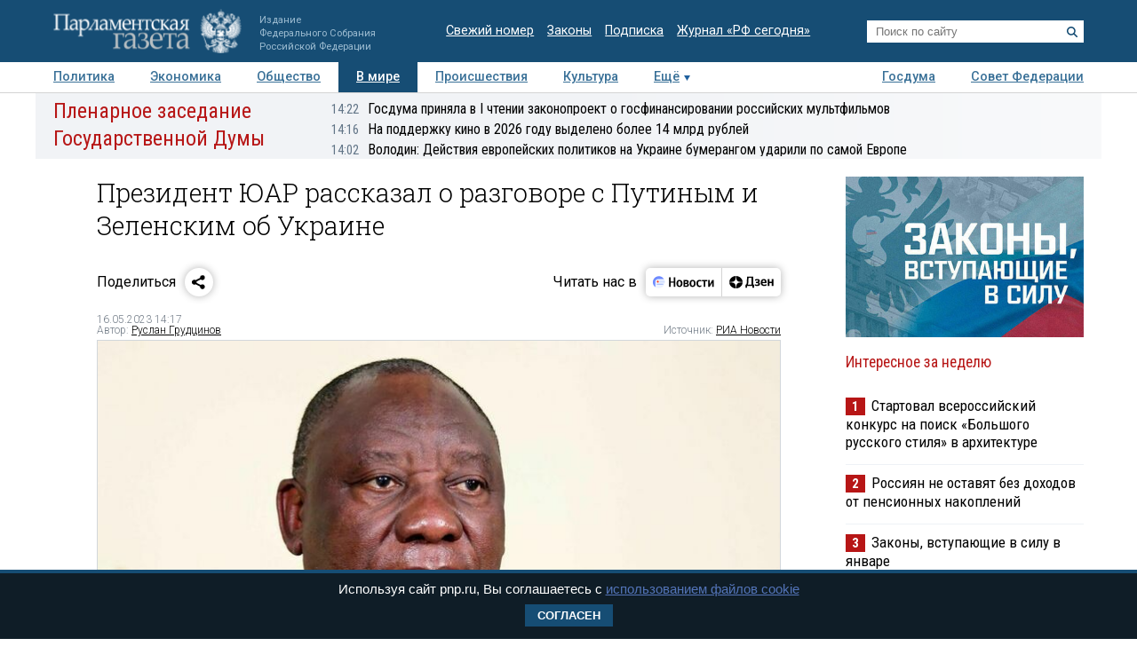

--- FILE ---
content_type: text/css
request_url: https://www.pnp.ru/static/505/css/all.css
body_size: 21678
content:
a,abbr,acronym,address,applet,article,aside,audio,b,big,blockquote,canvas,caption,center,cite,code,dd,del,details,dfn,div,dl,dt,em,embed,fieldset,figcaption,figure,footer,form,h1,h2,h3,h4,h5,h6,header,hgroup,i,iframe,img,ins,kbd,label,legend,li,mark,menu,nav,object,ol,output,p,pre,q,ruby,s,samp,section,small,span,strike,strong,summary,table,tbody,td,tfoot,th,thead,time,tr,tt,u,ul,var,video{margin:0;padding:0;border:0;font-size:100%;font:inherit;vertical-align:baseline}sub,sup{margin:0;padding:0;border:0;font-size:100%;font:inherit}article,aside,details,figcaption,figure,footer,header,hgroup,menu,nav,section{display:block}body{line-height:1}ol,ul{list-style:none}blockquote,q{quotes:none}blockquote:after,blockquote:before{content:"";content:none}q:after,q:before{content:"";content:none}table{border-collapse:collapse;border-spacing:0}html{line-height:1.15;-webkit-text-size-adjust:100%;-moz-text-size-adjust:100%;text-size-adjust:100%}body{margin:0}main{display:block}.art .image picture:after,.art .incut .accent1:after,.art .incut_width:after,.art .main_image picture:after,.art .more .item:after,.art .top_data:after,.art:after,.art_bottom .data:after,.art_bottom:after,.articles-top-item:after,.comments .form:after,.err_container .err .logo:after,.footer_nav .content:after,.full_width_hr:after,.infoblock_week_mainpage .item:after,.interview:after,.mat_listing .item:after,.mat_listing:after,.menu_more .content:after,.menu_more:after,.menu_on_page:after,.menu_top .content:after,.obj .description:after,.obj:after,.obj_listing .listing:after,.obj_listing .objects_filter:after,.obj_listing:after,.obj_listing_regions .part:after,.obj_listing_regions:after,.opinions .item:after,.page .content:after,.photorep:after,.photorep_listing:after,.search_listing .serch_form:after,.shop:after,.static:after,.video:after,.video_listing .listing:after,.video_listing:after,.voting:after,.voting_listing .infoblock_voting:after,.voting_listing:after{content:"";display:table;clear:both}@media not print{.print{display:none!important}}@media print{.screen{display:none!important}}.right{float:right!important}.left{float:left!important}@media screen and (max-width:1024px){.hide_on_b{display:none!important}}@media screen and (max-width:768px){.hide_on_m{display:none!important}}@media screen and (max-width:460px){.hide_on_s{display:none!important}}html{font-size:1em;height:100%;font-family:Roboto,Arial,Helvetica,sans-serif;background-color:#fff;color:#000;scroll-behavior:smooth}a{color:#5374b8;text-decoration:underline}body{min-height:100vh;-webkit-print-color-adjust:exact!important;print-color-adjust:exact!important}body.is-menu{overflow:hidden}hr{display:block;height:0;border:solid #d4d4d4;border-width:1px 0 0;margin:1em 0;padding:0}.page-header{position:relative;z-index:20;background-color:#164d74}@media only screen and (orientation:portrait){.page-header{position:sticky;top:-1px}body.is-scrolled .page-header{box-shadow:0 0 10px rgba(0,0,0,.3)}}.page-header-i{display:flex;justify-content:space-between;align-items:center;position:relative;margin:0 auto;padding:10px 20px;max-width:1200px;box-sizing:border-box}@media screen and (max-width:460px){.page-header-i{padding:10px}}@media only screen and (max-width:768px){.page-header-i{flex-wrap:wrap}}.page-header__logo{display:flex;text-decoration:none;align-items:flex-end}.page-header__logo img{display:block;margin-right:20px;height:50px}@media only screen and (max-width:768px){.page-header__logo img{position:absolute;top:5px;left:50%;margin-left:-102px}}.page-header__logo h1,.page-header__logo p{font-size:.7em;line-height:1.4;font-weight:400;white-space:nowrap;color:#9dbcd1}@media screen and (max-width:768px){.page-header__logo h1,.page-header__logo p{font-size:max(12px,.7em)}}.page-header__timestamp{font-size:.7em;color:silver}@media screen and (max-width:768px){.page-header__timestamp{font-size:max(12px,.7em)}}.page-header__links{list-style:none;display:flex;padding:0 20px;flex-wrap:wrap;justify-content:flex-end;font-size:.9em}@media only screen and (min-width:769px)and (max-width:1024px){.page-header__links{font-size:max(12px,.8em)}}@media only screen and (max-width:768px){.page-header__links{font-size:max(12px,.8em)}}.page-header__links li{margin-left:15px}.page-header__links a{display:block;padding:5px 0;text-decoration:underline;color:#fff}.page-header__search{position:relative;width:21%}.page-header__search input[type=text]{border:0;padding:5px 10px;width:100%;box-sizing:border-box}@media only screen and (max-width:768px){.page-header__search input[type=text]{padding:7px 10px}}.page-header__search button{position:absolute;right:0;top:0;padding:7px;outline:0;border:0;background:rgba(0,0,0,0);color:#164d74;cursor:pointer}.page-header__search button svg{display:block;width:12px;height:12px}@media only screen and (max-width:768px){.page-header__search button svg{width:16px;height:16px}}@media only screen and (max-width:768px){.page-header__search{order:1;box-sizing:border-box;margin:auto;position:absolute;top:0;left:0;width:calc(100% - 40px);border:solid #164d74;border-width:15px 20px;background-color:#164d74;opacity:0;pointer-events:none;transition:.3s ease}body.is-search .page-header__search{pointer-events:auto;opacity:1}}.page-header__searchbutton{display:none;padding:10px;color:#fff}.page-header__searchbutton svg{display:none;width:20px;height:20px}body:not(.is-search) .page-header__searchbutton svg:first-child{display:block}body.is-search .page-header__searchbutton svg:last-child{display:block}@media only screen and (max-width:768px){.page-header__searchbutton{display:block}}.page-header__menubutton{display:none;padding:10px;color:#fff;order:-1;margin-right:20px}.page-header__menubutton::before{content:"";position:fixed;box-sizing:border-box;top:59px;left:0;right:0;height:calc(100vh - 59px);pointer-events:none;background:rgba(0,0,0,.6);opacity:0;transition:.3s ease}body.is-menu .page-header__menubutton::before{pointer-events:auto;opacity:1}.page-header__menubutton svg{display:none;width:20px;height:20px}body:not(.is-menu) .page-header__menubutton svg:first-child{display:block}body.is-menu .page-header__menubutton svg:last-child{display:block}@media only screen and (max-width:768px){.page-header__menubutton{display:block}}.page-header__mobilemenu{display:none;position:absolute;box-sizing:border-box;top:100%;left:0;min-width:50%;height:calc(100vh - 59px);overflow-x:hidden;overflow-y:scroll;background-color:#fff;transform:translateX(-200%);box-shadow:0 0 10px rgba(0,0,0,.3);transition:.3s ease}@media only screen and (max-width:768px){.page-header__mobilemenu{display:block}}.page-header__mobilemenu ul{margin:0;padding:0;list-style:none;opacity:0;transition:.5s ease}body.is-menu .page-header__mobilemenu ul{opacity:1}.page-header__mobilemenu li{margin:0;padding:0;border-top:1px solid #eef2f6}.page-header__mobilemenu a{display:block;flex-grow:1;text-decoration:none;font-family:"Roboto Condensed","Arial Narrow",sans-serif;font-size:1.2em;line-height:1.5em;font-weight:400;color:#5374b8;padding:10px 30px}.page-header__mobilemenu a.is-active{background:#eef2f6;color:#b71616}body.is-menu .page-header__mobilemenu{transform:translateX(0)}.scroll-top{display:none;position:fixed;right:1rem;bottom:1rem;width:40px;height:40px;text-align:center;background:#fff url(../i/scroll-top-icon.svg) 50% 50% no-repeat;background-size:20px 20px;color:#5374b8;border-radius:50%;opacity:0;transform:scale(0);box-shadow:0 0 10px rgba(0,0,0,.2);transition:all .5s}.scroll-top::before{content:"";position:absolute;top:-1rem;right:-1rem;bottom:-1rem;left:-1rem}body.is-scrolled .scroll-top{opacity:1;transform:scale(1);transition-delay:.3s}@media only screen and (max-width:768px){.scroll-top{display:block}}.menu-top-mobile{display:none;padding:0 20px;background:#fff;align-items:center;justify-content:space-between}.menu-top-mobile a{display:block;flex-grow:1;text-decoration:none;font-family:"Roboto Condensed","Arial Narrow",sans-serif;font-size:1.2em;line-height:1.5em;font-weight:400;color:#5374b8;padding:5px 0;text-align:center}.menu-top-mobile a.is-active{background:#eef2f6;color:#b71616}@media only screen and (max-width:768px){.menu-top-mobile{display:flex}}.menu_top{position:sticky;top:-1px;z-index:30;font-size:.9em;font-weight:500;border-bottom:1px solid #d4d4d4;background:#fff;transition:box-shadow .5s}body.is-scrolled .menu_top{box-shadow:0 0 10px rgba(0,0,0,.2)}.menu_top .content{box-sizing:border-box;max-width:1200px;width:100%;margin:0 auto}@media screen and (max-width:1024px){.menu_top .content{padding-left:20px}}.menu_top .content li{float:left}.menu_top .content li a{color:#3a7198;padding:10px 20px;display:inline-block}@media screen and (max-width:1024px){.menu_top .content li a{padding:10px 10px}}@media screen and (max-width:768px){.menu_top .content li a{padding:10px 5px}}.menu_top .content li a.active{background-color:#164d74;color:#fff}.menu_top .content li.more a{background:url(../i/ico_more.gif) center right no-repeat;padding-right:12px}.menu_top .content li.more.is-active a{background:url(../i/ico_less.gif) center right no-repeat}.menu_more{background-color:#fff;position:absolute;overflow:hidden;max-height:0;font-weight:400;width:100%;border-bottom:1px solid #d4d4d4;z-index:1;transition:max-height .2s cubic-bezier(.02,.01,.47,1)}.menu_more .content{box-sizing:border-box;max-width:1200px;width:100%;margin:0 auto;padding-bottom:5px}.menu_more .content ul{float:right}.menu_more .content li{float:left}.menu_more .content li a{color:#5374b8;padding:10px 20px;display:inline-block}.page .content{position:relative;z-index:10;box-sizing:border-box;max-width:1200px;width:100%;margin:0 auto}.right_column{width:25.7%;padding-top:20px;float:right}@media screen and (max-width:768px){.right_column{width:100%;float:none;border-top:1px solid #d4d4d4}}.right_column .grid-sizer{width:100%}@media screen and (max-width:768px){.right_column .grid-sizer{width:50%}}@media screen and (max-width:460px){.right_column .grid-sizer{width:100%}}@media print{.right_column{display:none}}.infoblock{box-sizing:border-box;padding:0 20px;margin-bottom:20px}@media screen and (max-width:768px){.infoblock{width:50%}}@media screen and (max-width:460px){.infoblock{width:100%}}.infoblock .header{color:#b71616;font-family:"Roboto Condensed","Arial Narrow",sans-serif;font-size:1.1em;text-align:left;margin-bottom:20px}.infoblock .header a{color:#b71616;text-decoration:none}.infoblock .header .more{float:right;font-family:Roboto,Arial,Helvetica,sans-serif;font-size:.7em;text-decoration:underline;color:#5374b8}@media screen and (max-width:768px){.infoblock .header .more{font-size:max(12px,.7em)}}.infoblock .img_whide{width:100%}.infoblock .title{font-family:"Roboto Condensed","Arial Narrow",sans-serif;font-size:1.05em;line-height:1.2em;padding:10px 0 15px 0;border-bottom:1px solid #eef2f6}.infoblock .title a{color:#000;text-decoration:none}.infoblock hr{margin-top:0}.infoblock_main_right_top img{display:block;aspect-ratio:425/282}.infoblock_week span{color:#fff;display:inline-block;font-weight:600;background-color:#b71616;padding:0 7px;margin-right:3px;font-size:.9em}@media screen and (max-width:768px){.infoblock_week img{width:40%!important;float:left;margin:0 10px 5px 0}.infoblock_week .title{padding-top:0;margin-top:-5px;margin-bottom:20px;border:none}}.infoblock_news .header{margin-bottom:5px}.infoblock_news .title{font-family:Roboto,Arial,Helvetica,sans-serif;font-size:max(12px,.8em);line-height:1.5em;padding:5px 0 10px 0;border-top:none}@media screen and (max-width:460px){.infoblock_news .title{font-family:"Roboto Condensed","Arial Narrow",sans-serif;font-size:max(12px,.9em)}}.infoblock_news .title .time{color:#627587;margin-right:10px;font-size:.9em}@media screen and (max-width:460px){.infoblock_news br{display:none}}.news_scroll{flex-grow:1;height:400px;overflow:hidden}@media screen and (max-width:768px){.news_scroll{height:400px!important}}.infoblock_last{margin-bottom:0;display:flex}@media screen and (max-width:768px){.infoblock_last{display:none}}@media screen and (max-width:460px){.infoblock_last{display:none}}.infoblock_last .last{position:relative;margin:20px 0 0 0}.infoblock_last .last img{max-width:100%;border:1px solid #d2d7db}.infoblock_last .last .data{position:absolute;right:-2px;bottom:50px;background-color:#b71616;color:#fff;padding:10px 15px;font-size:.7em}@media screen and (max-width:768px){.infoblock_last .last .data{font-size:max(12px,.7em)}}.infoblock_voting .header{margin-bottom:5px}.infoblock_partners img{width:40%!important;float:left;margin:0 10px 5px 0}.infoblock_partners .title{padding-top:0;margin-top:-5px;margin-bottom:10px;border:none}.infoblock_pub{box-sizing:border-box;text-align:center;width:100%}.infoblock_pub img{max-width:100%;margin:auto;background-color:#eef2f6}@media screen and (max-width:1024px){.infoblock_calendar .calendar{font-size:90%}}.infoblock_calendar .calendar .month{border-top:1px solid #eef2f6;box-sizing:border-box;padding:5px 0;width:100%;text-align:center}.infoblock_calendar .calendar .month ul{margin:0;padding:0}.infoblock_calendar .calendar .month ul li{font-size:max(12px,.8em);text-transform:uppercase;letter-spacing:3px}.infoblock_calendar .calendar .month .prev{float:left;padding:6px 0 5px 0}.infoblock_calendar .calendar .month .prev a{padding:7px;text-decoration:none}.infoblock_calendar .calendar .month .prev a:hover{background-color:#eee}.infoblock_calendar .calendar .month .next{float:right;padding:6px 0 5px 0}.infoblock_calendar .calendar .month .next a{padding:7px;text-decoration:none}.infoblock_calendar .calendar .month .next a:hover{background-color:#eee}.infoblock_calendar .calendar .weekdays{margin:0;padding:5px 0;background-color:#eef2f6}.infoblock_calendar .calendar .weekdays li{display:inline-block;width:12.6%;color:#666;text-align:center;font-size:12px}.infoblock_calendar .calendar .days{padding:10px 0;border:1px solid #eef2f6;margin:0}.infoblock_calendar .calendar .days li{list-style-type:none;display:inline-block;width:12.6%;text-align:center;margin-bottom:5px;font-size:12px;color:#777}.infoblock_calendar .calendar .days li .today{padding:3px 5px;background:#eef2f6}.infoblock_calendar .calendar .days li .active{padding:3px 5px;background:#b71616;color:#fff!important}.infoblock_calendar .calendar .days li .active a{color:#fff!important}.video_big{width:100%;position:relative;padding-bottom:52%;padding-top:30px;height:0;overflow:hidden;margin-bottom:15px}@media screen and (max-width:460px){.video_big{margin-left:0;margin-right:0}}.video_big iframe{position:absolute;top:0;left:0;width:100%;height:100%}.video_container{display:inline-block;float:left;background-size:100% 100%;border:1px solid #d2d7db;margin-bottom:10px;position:relative;width:auto;cursor:pointer}.video_container img{width:100%;opacity:.7}.video_container img:hover{opacity:1}.video_container .time_stamp{position:absolute;background-color:#eef2f6;border-top:1px solid #d2d7db;border-left:1px solid #d2d7db;border-bottom:1px solid #d2d7db;font-size:.7em;padding:0 3px;line-height:1.5em;display:block;border-right:none;right:0;bottom:10px}@media screen and (max-width:768px){.video_container .time_stamp{font-size:max(12px,.7em)}}.mainpage_video{display:inline-block;padding-top:5px;width:40%;margin-left:2%}@media screen and (max-width:768px){.mainpage_video{width:50%;margin-left:0;margin-bottom:0}}@media screen and (max-width:460px){.mainpage_video{width:100%;border-bottom:1px solid #d4d4d4}}.mainpage_video .header{font-size:1.3em;font-weight:100;padding:0;margin-bottom:5px}.mainpage_video .video_container{width:100%;margin-bottom:20px}.mainpage_video p{font-size:.8em;line-height:1.5em}.mainpage_video .title{font-size:1.1em;font-family:"Roboto Condensed","Arial Narrow",sans-serif;line-height:1.2em;border:none}.mainpage_video .title a{color:#000;text-decoration:none}@media screen and (max-width:460px){.mainpage_video .title{font-size:1em}}.footer_nav{position:relative;z-index:10;background-color:#164d74;color:#fff}@media print{.footer_nav{display:none}}.footer_nav .content{box-sizing:border-box;max-width:1200px;width:100%;margin:0 auto;padding:10px 0 0 0;font-size:max(12px,.8em);position:relative}.footer_nav .content a{color:#fff;text-decoration:none}.footer_nav .content .menu1{box-sizing:border-box;width:25%;float:left;padding:10px 5px 10px 20px}.footer_nav .content .menu1 li{margin-bottom:10px;width:48%;margin-left:1%;float:left}@media screen and (max-width:768px){.footer_nav .content .menu1{width:89%}.footer_nav .content .menu1 li{width:40%;margin-left:0}}@media screen and (max-width:460px){.footer_nav .content .menu1{width:100%;border-top:1px solid #6c7d88;font-size:.9em}.footer_nav .content .menu1 li{float:left;margin-right:20px}}.footer_nav .content .menu2{box-sizing:border-box;width:35%;border-left:1px solid #6c7d88;float:left;padding:10px 20px}.footer_nav .content .menu2 li{margin-bottom:10px;width:32%;margin-left:1%;float:left}@media screen and (max-width:768px){.footer_nav .content .menu2{width:100%;border-top:1px solid #6c7d88}.footer_nav .content .menu2 li{width:18%;margin-left:0}}@media screen and (max-width:460px){.footer_nav .content .menu2{width:100%;font-size:.9em}.footer_nav .content .menu2 li{float:left;margin-right:20px;width:42%}}.footer_nav .content .menu3{box-sizing:border-box;width:15%;border-left:1px solid #6c7d88;float:left;padding:10px 20px}.footer_nav .content .menu3 li{margin-bottom:10px}@media screen and (max-width:768px){.footer_nav .content .menu3{width:100%;border-top:1px solid #6c7d88}.footer_nav .content .menu3 li{width:18%;margin-left:0;float:left}}@media screen and (max-width:460px){.footer_nav .content .menu3{width:100%;font-size:.9em}.footer_nav .content .menu3 li{float:left;margin-right:20px}}.footer_nav .content .logo{position:absolute;right:20px;top:8px;text-align:right}@media screen and (max-width:460px){.footer_nav .content .logo{position:relative;top:0;right:0;margin-bottom:10px}}.footer_nav .content .logo img{margin-bottom:5px}@media screen and (max-width:768px){.footer_nav .content .logo img{max-width:80%}}@media screen and (max-width:460px){.footer_nav .content .logo img{max-height:30px;margin:0 20px 10px 0}}.footer{position:relative;z-index:10;background-color:#0f1d27;color:#fff}@media print{.footer{background-color:rgba(0,0,0,0);border:solid #d4d4d4;border-width:1px 0}}.footer-i{position:relative;box-sizing:border-box;max-width:1200px;width:100%;margin:0 auto;font-size:.7em}@media screen and (max-width:768px){.footer-i{font-size:max(12px,.7em)}}.footer-i .copyright{padding:20px 20px 0 20px;width:40%;line-height:2em}.footer-i .copyright a{color:#fff}@media screen and (max-width:768px){.footer-i .copyright{width:60%}}@media print{.footer-i .copyright{width:100%;color:#000}}.footer-i .disclamer{padding:10px 20px;box-sizing:border-box;width:100%;color:#627587;line-height:1.5em}.footer-i .disclamer p{margin-bottom:10px}@media print{.footer-i .disclamer{color:#000}}.footer__counters{position:absolute;top:20px;right:20px}@media print{.footer__counters{display:none}}.sharing{display:flex;position:relative;align-items:center;justify-content:space-between;margin:0 0 20px;height:32px}.sharing-block{display:flex;align-items:center}.sharing-block__title{padding-right:10px}@media screen and (max-width:460px){.sharing-block__title{display:none}}.sharing-block__controls:not(.ya-share2){display:flex;overflow:hidden;box-shadow:0 0 10px rgba(0,0,0,.3);border-radius:5px}.sharing-block__controls .ya-share2__list{margin:0;padding:0}.sharing-block__controls .ya-share2__link_more{box-shadow:0 0 10px rgba(0,0,0,.3);background:#fff!important}.sharing-block__controls .ya-share2__link_more:hover{background:rgba(0,0,0,.03)!important}.sharing-block__item{display:block;text-decoration:none}.sharing-block__item svg{display:block;height:32px}.sharing-block__item:not(:first-child){border-left:1px solid #d4d4d4}.sharing-block__item:hover{background:rgba(0,0,0,.03)}.story_container{background-repeat:no-repeat;background-position:right;overflow:hidden;position:relative}@media only screen and (max-width:768px){.story_container{margin-bottom:20px}}.story_container .background{position:absolute;height:100%;right:0}.story_container .story{display:flex;align-items:stretch;position:relative;z-index:0}.story_container .story .header{color:#b71616;font-family:"Roboto Condensed","Arial Narrow",sans-serif;font-size:1.5em;line-height:1.3em;padding:5px 0 5px 20px}.story_container .story .header a{color:#b71616;text-decoration:none}@media screen and (max-width:768px){.story_container .story .header{font-size:1.2em;line-height:1.5em;width:25%}}@media screen and (max-width:460px){.story_container .story .header{width:100%;height:inherit}}.story_container .story .story_news{padding-top:5px;width:135%}@media screen and (max-width:460px){.story_container .story .story_news{display:none}}.story_container .story .story_news .title{font-family:"Roboto Condensed","Arial Narrow",sans-serif;font-size:1em;line-height:1.6em;width:100%;height:20px;overflow:hidden;text-overflow:ellipsis;display:inline-block;border-top:none}.story_container .story .story_news .title .time{color:#627587;margin-right:10px;font-size:.9em;min-width:80px;display:inline-block;text-align:right}.story_container .story .story_news .title a{text-decoration:none;color:#000}.online_container{background:#004085 url(../i/default_online_banner.png) center left no-repeat;padding:10px 20px;line-height:140%}.online_container a{display:block;margin-left:175px;color:#fff;text-decoration:none}@media screen and (max-width:460px){.online_container{background-image:none}.online_container a{margin-left:0}}.container_1{display:flex;align-items:stretch}@media screen and (max-width:768px){.container_1{display:block}}.articles-top{overflow:hidden;box-sizing:border-box;padding-right:20px;width:60%}@media screen and (max-width:768px){.articles-top{padding-right:0;width:100%}}.articles-top__header{padding:10px 20px;border-bottom:1px solid #d4d4d4;color:#b71616;font:100 1.3em/1 "Roboto Condensed","Arial Narrow",sans-serif}@media screen and (max-width:768px){.articles-top__header{margin-right:20px}}.articles-top__header a{color:inherit;text-decoration:none}@media only screen and (max-width:768px){.articles-top__header{display:none}}.articles-top-item{margin:20px;border-bottom:1px solid #d4d4d4}.articles-top-item:last-of-type{border-bottom:none}.articles-top-item img{max-width:200px;float:right;margin-left:20px;border:1px solid #d2d7db}@media screen and (max-width:460px){.articles-top-item img{width:40%;max-width:160px}}.articles-top-item__info{position:absolute;right:0;bottom:0;left:0;padding:20px;background:rgba(255,255,255,.6);color:#000}@media screen and (max-width:768px){.articles-top-item__info{position:static;padding:0}}.articles-top-item__info :last-of-type{margin:0}.articles-top-item__title{margin-bottom:10px;font:1.7em/1em "Roboto Condensed","Arial Narrow",sans-serif}.articles-top-item__subtitle{margin-bottom:10px;font:100 1.1em/1.2em "Roboto Condensed","Arial Narrow",sans-serif}.articles-top-item__description{line-height:1.5em;font-size:max(12px,.8em)}.articles-top-item_main{position:relative;border-bottom:none}.articles-top-item_main a{text-decoration:none}.articles-top-item_main img{display:block;margin:0;float:none;max-width:100%;width:100%;box-sizing:border-box;aspect-ratio:77/51;background-color:#eef2f6}@media screen and (max-width:768px){.articles-top-item_main img{margin-bottom:10px}}@media only screen and (max-width:768px){.articles-top-item_main{margin-top:0}}.related-articles{margin-bottom:20px}.related-articles__header{margin:0!important;padding:10px 20px;border-bottom:1px solid #d4d4d4;color:#b71616;font:100 1.3em/1 "Roboto Condensed","Arial Narrow",sans-serif!important}@media screen and (max-width:460px){.related-articles__header{padding-left:0}}.related-articles__list{display:flex;padding:0 0 20px 20px;align-items:stretch;flex-wrap:wrap;border-bottom:1px solid #d4d4d4;background-color:#eef2f6}@media screen and (max-width:460px){.related-articles__list{padding:10px 0 0 10px}}.related-articles-item{position:relative;box-sizing:border-box;padding:20px 20px 0 0;width:33.3333333%}@media screen and (max-width:1024px){.related-articles-item{width:50%}}@media screen and (max-width:460px){.related-articles-item{padding-top:0;width:100%}}.related-articles-item a{color:inherit;text-decoration:none}.related-articles-item img{display:block;margin-bottom:10px;max-width:100%}@media screen and (max-width:460px){.related-articles-item img{float:left;margin-right:10px;width:25%}}.related-articles-item__title{color:#000;font:1.1em/1.2em "Roboto Condensed","Arial Narrow",sans-serif}@media screen and (max-width:460px){.related-articles-item__title{font-size:1em}}.container_1{border-bottom:1px solid #d4d4d4}.art_news_plus{display:flex;flex-direction:column;box-sizing:border-box;width:40%;padding-left:20px;padding-bottom:20px;position:relative}@media screen and (max-width:768px){.art_news_plus{width:97.5%;padding-left:0}}.art_news_plus .header{color:#b71616;font-family:"Roboto Condensed","Arial Narrow",sans-serif;font-size:1.3em;font-weight:100;padding:10px 20px 10px 0;border-bottom:1px solid #d4d4d4}.art_news_plus .header a{color:#b71616;text-decoration:none}@media screen and (max-width:768px){.art_news_plus .header{padding-left:20px}}.art_news_plus_wrap{display:flex;flex-grow:1}@media screen and (max-width:460px){.art_news_plus_wrap{display:inline}}.art_news_plus_wrap_second{display:flex;flex-direction:column;flex-basis:52%}.art_news_plus_wrap_second .infoblock{float:none!important;width:auto!important}.art_news_plus_wrap_second .infoblock:last-child{display:flex;flex-direction:column;justify-content:flex-end;flex-grow:1;margin-bottom:0}.art_news_plus .infoblock{padding:0}.art_news_plus .infoblock_news_container{display:flex;flex-direction:column;flex-grow:1;flex-basis:48%;padding-top:10px;position:relative}@media screen and (max-width:768px){.art_news_plus .infoblock_news_container{padding-left:20px;width:60%}}@media screen and (max-width:460px){.art_news_plus .infoblock_news_container{width:90%}}.art_news_plus .infoblock_news_container::after{content:"";position:absolute;bottom:1.5em;left:0;width:100%;background:linear-gradient(to bottom,rgba(255,255,255,0) 0,#fff 100%);height:100px;pointer-events:none}.art_news_plus .infoblock_news_container .all_news{font-size:max(12px,.8em);margin:-12px 15px 10px 0}.art_news_plus .infoblock_news_container .important_news_title.important_news_title{font-weight:700;border-bottom:1px solid #eef2f6;margin-right:5px}.art_news_plus .infoblock_news{width:100%}.art_news_plus .infoblock_news .title{padding:5px 15px 5px 0;letter-spacing:-.3px;border-bottom:none}@media screen and (max-width:460px){.art_news_plus .infoblock_news .title{letter-spacing:normal}}.art_news_plus .infoblock_news .title a:visited{color:#627587}.art_news_plus .infoblock_pub{float:right;text-align:right;width:52%;padding:0;margin-bottom:10px;margin-top:20px}@media screen and (max-width:768px){.art_news_plus .infoblock_pub{width:37%;margin-top:20px}}@media screen and (max-width:460px){.art_news_plus .infoblock_pub{display:none}}.mobile_adv_img img{max-width:100%;padding-left:5px}.infoblock_week_mainpage{width:52%;float:right}@media screen and (max-width:768px){.infoblock_week_mainpage{width:100%;border-top:1px solid #d4d4d4}}.infoblock_week_mainpage .item{margin-bottom:0;padding-top:10px;border-top:1px solid #eef2f6}@media screen and (max-width:768px){.infoblock_week_mainpage .item{padding-left:20px}}.infoblock_week_mainpage .item:first-of-type{border-top:none;padding-top:0}.infoblock_week_mainpage .header{border-bottom:none;margin-bottom:10px}@media screen and (max-width:768px){.infoblock_week_mainpage .header{border-bottom:1px solid #d4d4d4}}.infoblock_week_mainpage img{width:40%;float:right;margin:0 0 0 5px}@media screen and (max-width:768px){.infoblock_week_mainpage img{width:150px}}@media screen and (max-width:460px){.infoblock_week_mainpage img{width:100px}}.infoblock_week_mainpage .title{padding-top:0;font-family:"Roboto Condensed","Arial Narrow",sans-serif;font-size:1em;line-height:1.2em;border-bottom:none}.infoblock_week_mainpage .title span{color:#fff;display:inline-block;font-weight:600;background-color:#b71616;padding:0 7px;margin-right:3px;font-size:.9em}.infoblock_voting{width:52%;float:right}@media screen and (max-width:768px){.infoblock_voting{width:100%;border-top:1px solid #d4d4d4}}.infoblock_voting .header{border-bottom:none}@media screen and (max-width:768px){.infoblock_voting .header{border-bottom:1px solid #d4d4d4;padding-left:20px}}.infoblock_voting a{text-decoration:none}.infoblock_voting .desc{margin-bottom:20px}.infoblock_voting .desc+div .ansver{font-size:.9em}.infoblock_voting>p{margin-bottom:10px}.infoblock_voting>.data{font-size:max(12px,.8em)}.infoblock_voting .question{font-family:"Roboto Condensed","Arial Narrow",sans-serif;font-size:1.1em;line-height:1.3em;margin-bottom:10px;margin-top:10px;color:#000}@media screen and (max-width:768px){.infoblock_voting .question{padding:20px 20px 0 0}}@media screen and (max-width:768px){.infoblock_voting form{padding:0 20px 0 20px}}@media screen and (max-width:768px){.infoblock_voting p{margin-left:20px}}.infoblock_voting .ansver{margin-bottom:10px;font-size:max(12px,.8em);line-height:1.5em}@media screen and (max-width:768px){.infoblock_voting .ansver{margin-left:20px}}.infoblock_voting .ansver input{float:left;margin-left:0}.infoblock_voting .ansver p{display:table;padding-left:5px}.infoblock_voting button{background-color:#164d74;color:#fff;border:none;margin-left:22px;padding:5px 10px}.infoblock_voting .results{width:100%}.infoblock_voting .results p{padding-left:0}.infoblock_voting .results .graph{position:relative;height:20px;background-color:#eef2f6}.infoblock_voting .results .graph .shade{background-color:#164d74;height:20px;position:absolute;top:0;left:0;height:20px}.infoblock_voting .results .graph .percent{position:absolute;top:0;left:5px;color:#b3b3b3}.voting_bottom_container{width:20%;float:right;margin-top:10px;padding-left:0}@media screen and (max-width:768px){.voting_bottom_container{width:100%;padding-left:20px}}.voting_bottom_container .infoblock_voting{width:100%;padding-left:0}.voting_bottom_container .infoblock_voting .header{color:#b71616;font-family:"Roboto Condensed","Arial Narrow",sans-serif;font-size:1.3em;font-weight:100;margin-bottom:5px}.voting_bottom_container .infoblock_voting .header a{color:#b71616;text-decoration:none}@media screen and (max-width:768px){.voting_bottom_container .infoblock_voting .header{border:none;margin-top:10px}}.tests-landing{width:20%;float:right;margin-top:10px}@media screen and (max-width:768px){.tests-landing{float:none;width:auto;padding:20px;clear:both;box-sizing:border-box}}.tests-landing h3{color:#b71616;font-family:"Roboto Condensed","Arial Narrow",sans-serif;font-size:1.3em;font-weight:100;margin-bottom:10px}.tests-landing h3 a{color:inherit;text-decoration:none}.tests-landing__banner{display:block;min-height:180px;max-width:480px;aspect-ratio:240/286;text-decoration:none;outline:1px solid #fff;outline-offset:-5px;background:url(/upload/user/banner-tests.jpg) 50% 50% no-repeat;background-size:100% auto}.interview{width:100%;display:inline-block;background-color:#eef2f6;border-bottom:1px solid #d4d4d4;margin:20px 0}@media screen and (max-width:460px){.interview{margin-top:10px;width:97%}}.interview .header{color:#b71616;background-color:#fff;font-family:"Roboto Condensed","Arial Narrow",sans-serif;font-size:1.3em;font-weight:100;padding:0 20px 10px 20px}.interview .header a{color:#b71616;text-decoration:none}.interview .item{box-sizing:border-box;float:left;width:47.6%;padding:20px 20px 0 20px;outline:0}@media screen and (max-width:768px){.interview .item{width:100%}}.interview .item a{color:#000;text-decoration:none}.interview .item img{margin-right:40px;float:left}@media screen and (max-width:768px){.interview .item img{margin-right:10px}}@media screen and (max-width:460px){.interview .item img{margin-bottom:5px;max-width:90px}}.interview .item .title{font-size:1.1em;font-family:"Roboto Condensed","Arial Narrow",sans-serif;line-height:1.2em}@media screen and (max-width:460px){.interview .item .title{font-size:1em}}.interview .item .title2{font-size:1em;font-family:"Roboto Condensed","Arial Narrow",sans-serif;font-weight:100;line-height:1.2em;margin-bottom:10px;color:#627587}@media screen and (max-width:460px){.interview .item .title2{font-size:1em}}.interview .item .lid{font-size:max(12px,.8em);line-height:1.5em}.full_width_hr{width:100%;text-align:center;display:inline-block;margin:0 auto 20px;padding:0}.full_width_hr img{vertical-align:top}@media screen and (min-width:768px){.full_width_hr{display:block;max-width:770px}}.full_width_hr_border{border-bottom:1px solid #d4d4d4}.main_page_articles_list .item{box-sizing:border-box;float:left}.main_page_articles_list .item img{width:100%;margin-bottom:10px;aspect-ratio:200/133}.main_page_articles_list .item .title{font-size:1.1em;font-family:"Roboto Condensed","Arial Narrow",sans-serif;line-height:1.2em}@media screen and (max-width:460px){.main_page_articles_list .item .title{font-size:.9em}}.main_page_articles_list .item .title a{color:#000;text-decoration:none}.main_page_articles_list .item .title2{font-size:1em;font-family:"Roboto Condensed","Arial Narrow",sans-serif;font-weight:100;line-height:1.2em;margin-bottom:10px}@media screen and (max-width:460px){.main_page_articles_list .item .title2{font-size:.9em}}.main_page_articles_list .item .title2 a{color:#627587;text-decoration:none}.main_page_articles_list_3cols{float:left;width:60%;display:flex;align-items:stretch;flex-wrap:wrap;margin-top:10px}@media screen and (max-width:768px){.main_page_articles_list_3cols{width:100%}}.main_page_articles_list_3cols .item{width:33.3333333%;padding:0 20px 5px 20px}@media screen and (max-width:768px){.main_page_articles_list_3cols .item{padding:0 10px 5px 10px}}@media screen and (max-width:460px){.main_page_articles_list_3cols .item{width:50%}}.main_page_articles_list_2cols{float:left;width:40%;margin-top:40px}@media screen and (max-width:768px){.main_page_articles_list_2cols{width:78%;border-top:1px solid #d4d4d4;margin-top:10px;padding-top:20px}}@media screen and (max-width:460px){.main_page_articles_list_2cols{width:100%}}.main_page_articles_list_2cols .item{width:50%;padding:0 20px 20px 20px}@media screen and (max-width:768px){.main_page_articles_list_2cols .item{width:50%}}.opinions{width:38%;float:right;border-bottom:1px solid #d4d4d4;padding-bottom:10px}@media screen and (max-width:768px){.opinions{width:100%}}@media screen and (max-width:768px){.opinions{border-bottom:none}}.opinions:last-of-type{border-bottom:none}.opinions .header{color:#b71616;font-family:"Roboto Condensed","Arial Narrow",sans-serif;font-size:1.3em;font-weight:100;padding:10px 20px 0 0}.opinions .header a{color:#b71616;text-decoration:none}@media screen and (max-width:768px){.opinions .header{padding-left:20px;border-top:1px solid #d4d4d4}}.opinions .item{box-sizing:border-box;margin-top:10px;border-top:1px solid #d4d4d4;padding:15px 0 5px 0}@media screen and (max-width:768px){.opinions .item{width:50%;float:left;padding:10px}}@media screen and (max-width:460px){.opinions .item{width:100%;float:none}}.opinions .item img{float:right;margin:0 20px 0 10px;height:90px}@media screen and (max-width:768px){.opinions .item img{margin:0 0 0 10px;height:100px}}.opinions .item p{font-size:.8em;line-height:1.5em}.opinions .item .title{font-size:1.1em;font-family:"Roboto Condensed","Arial Narrow",sans-serif;line-height:1.2em;margin-bottom:10px}.opinions .item .title a{color:#000;text-decoration:none}@media screen and (max-width:460px){.opinions .item .title{font-size:1em}}.opinions .item .author{font-weight:600}.press-center{display:flex;flex-direction:column;position:relative;float:left;margin-bottom:20px;width:58%;border-bottom:1px solid #d4d4d4}.press-center a{color:inherit;text-decoration:none}@media screen and (max-width:768px){.press-center{padding-right:0;width:100%}}.press-center__header{padding:10px 20px;border-bottom:1px solid #d4d4d4;color:#b71616;font:100 1.3em/1 "Roboto Condensed","Arial Narrow",sans-serif}.press-center-columns{display:flex;background-color:#eef2f6;padding:20px;gap:20px}@media screen and (max-width:768px){.press-center-columns{flex-direction:column}}.press-center__column p{font-size:max(12px,.8em);line-height:1.4}.press-center__column img{display:block;float:left;margin-right:10px;max-width:200px;width:33.33%;aspect-ratio:200/133}@media screen and (min-width:768px)and (max-width:1024px){.press-center__column img{float:none;margin-bottom:10px;width:100%}}@media screen and (max-width:768px){.press-center__column img{width:25%}}.press-center__column:nth-child(1){display:flex;flex-direction:column;gap:20px;flex-basis:66.66%;flex-grow:1}@media screen and (max-width:768px){.press-center__column:nth-child(1){order:2}}.press-center__column:nth-child(2){max-width:200px;flex-basis:33.33%;padding-bottom:3em}@media screen and (min-width:768px){.press-center__column:nth-child(2) img{float:none;margin-right:0;margin-bottom:10px;width:100%}}@media screen and (max-width:1024px){.press-center__column:nth-child(2){min-width:200px!important}}@media screen and (max-width:768px){.press-center__column:nth-child(2){padding-bottom:0;max-width:100%}}.press-center__item{overflow:hidden}.press-center__title{font:1.1em/1.2 "Roboto Condensed","Arial Narrow",sans-serif;margin-bottom:10px}@media screen and (max-width:460px){.press-center__title{font-size:.9em}}.press-center__soon{margin-bottom:10px;font:.9em/1.2 "Roboto Condensed","Arial Narrow",sans-serif;color:#627587}.press-center__soonlabel{float:left;margin-right:5px;padding:2px 5px;background:#b71616;color:#fff;font-size:75%;text-transform:uppercase}.press-center__more{position:absolute;bottom:20px;right:20px;max-width:200px;width:33.33%;font-size:.9em;color:#627587}.press-center__more a:hover{text-decoration:underline}@media screen and (max-width:1024px){.press-center__more{width:50%}}@media screen and (max-width:768px){.press-center__more{position:static;order:3}}.mainpage_photorep{box-sizing:border-box;width:80%;padding:10px 20px 0 20px;margin-bottom:20px;float:left;position:relative}@media screen and (max-width:768px){.mainpage_photorep{width:50%}}@media screen and (max-width:460px){.mainpage_photorep{width:100%;margin-bottom:0}}.mainpage_photorep .header{color:#b71616;font-family:"Roboto Condensed","Arial Narrow",sans-serif;font-size:1.3em;font-weight:100;margin-bottom:10px}.mainpage_photorep .header a{color:#b71616;text-decoration:none}.mainpage_photorep .item{width:47%;margin-right:3%;position:relative;float:left}@media screen and (max-width:768px){.mainpage_photorep .item{width:100%;float:none;margin-bottom:10px}}.mainpage_photorep img{width:100%;border:1px solid #d2d7db;box-sizing:border-box}.mainpage_photorep .title{position:absolute;bottom:0;background-color:rgba(255,255,255,.8);font-size:1em;font-family:"Roboto Condensed","Arial Narrow",sans-serif;line-height:1.1em;width:100%;box-sizing:border-box;padding:10px}.mainpage_photorep .title a{color:#000;text-decoration:none}@media screen and (max-width:768px){.mainpage_photorep .title{position:relative;padding:10px 0 0 0}}@media screen and (max-width:460px){.mainpage_photorep .title{font-size:1em}}.mat_listing{width:74%;float:left;box-sizing:border-box;padding:20px 20px;display:flex;align-items:stretch;flex-wrap:wrap}.mat_listing_presscenter .data{display:none}@media screen and (max-width:768px){.mat_listing{width:100%;float:none;font-size:90%}}@media screen and (max-width:460px){.mat_listing{width:100%;float:none}}@media print{.mat_listing{width:100%}}.mat_listing .header{color:#b71616;font-family:"Roboto Condensed","Arial Narrow",sans-serif;font-size:1.6em;line-height:1em!important;font-weight:100;margin-top:0;margin-bottom:20px;width:100%}.mat_listing .header a{color:#b71616;text-decoration:none}.mat_listing .header .top_additional_link{float:right;font-family:Roboto,Arial,Helvetica,sans-serif;color:#5374b8;font-size:13px;text-decoration:underline;font-weight:400;margin-right:2%}.mat_listing .item{position:relative;box-sizing:border-box;border:1px solid #eef2f6;width:48%;padding:10px 20px 30px 20px;margin:0 2% 20px 0;font-size:.9em;line-height:1.5em}@media screen and (max-width:460px){.mat_listing .item{width:100%;float:none}}.mat_listing .item:hover{border:1px solid #b71616}.mat_listing .item:hover .title a{color:#b71616}.mat_listing .item .title{font-family:"Roboto Condensed","Arial Narrow",sans-serif;font-size:1.8em;line-height:1.2em;padding:10px 0 15px 0}.mat_listing .item .title a{color:#000;text-decoration:none}.mat_listing .item img{max-width:43%;float:left;margin-right:10px;margin-top:10px;line-height:1.3em}.mat_listing .item .data{color:#627587;font-size:max(12px,.8em);width:90%;position:absolute;bottom:5px}.mat_listing .item .data span{float:right}.mat_listing .have_image .title{font-size:1.3em}.mat_listing .have_lid .lid{margin-bottom:20px}.mat_listing .have_lid .title{font-size:1.3em}.law_listing .title p{margin-bottom:.5em}.law_listing .item .right{margin-top:calc(10px + 2em)}.law_listing .item .lid{position:absolute;bottom:5px}.law_listing .item .data{right:20px;width:auto}.photorep_listing{width:74%;float:left;box-sizing:border-box;padding:20px 20px;display:flex;align-items:stretch;flex-wrap:wrap}@media screen and (max-width:768px){.photorep_listing{width:100%;float:none;font-size:90%}}@media screen and (max-width:460px){.photorep_listing{width:100%;float:none}}@media print{.photorep_listing{width:100%}}.photorep_listing .header{color:#b71616;font-family:"Roboto Condensed","Arial Narrow",sans-serif;font-size:1.6em;line-height:1.1;font-weight:100;margin-top:0;margin-bottom:20px;width:100%}.photorep_listing .header a{color:#b71616;text-decoration:none}.photorep_listing_item{font-size:.9em;line-height:1.5em;margin-bottom:30px;width:100%;position:relative}.photorep_listing_item .images{position:relative;overflow:hidden}.photorep_listing_item .images .prevew{height:100px;margin-right:5px;float:left}.photorep_listing_item .images .shade{position:absolute;top:0;right:0;z-index:1}.photorep_listing_item .title{font-family:"Roboto Condensed","Arial Narrow",sans-serif;font-size:1.4em;line-height:1.2em;padding:10px 0 5px 0}.photorep_listing_item .title a{color:#000;text-decoration:none}.photorep_listing_item .data{color:#627587;font-size:max(12px,.8em);width:95%;display:inline-block;position:absolute;bottom:5px}.photorep_listing_item .data span{float:right}.photorep{box-sizing:border-box;padding:20px 20px}@media screen and (max-width:768px){.photorep{width:100%;float:none;font-size:90%}}@media screen and (max-width:460px){.photorep{width:100%;float:none}}@media print{.photorep{width:100%}}.photorep .date{float:right;font-size:.9em;line-height:1.5em}.photorep .header{color:#b71616;font-family:"Roboto Condensed","Arial Narrow",sans-serif;font-size:1.6em;font-weight:100;margin-top:0;margin-bottom:20px;width:100%}.photorep .header a{color:#b71616;text-decoration:none}.photorep .is_focused img{box-sizing:border-box;border:1px solid #5374b8}.photorep .photorep_big_img{position:relative;box-sizing:border-box;display:table;height:500px;text-align:center;width:100%;position:relative;margin:10px auto 30px auto}@media screen and (max-width:768px){.photorep .photorep_big_img{height:400px}}@media screen and (max-width:460px){.photorep .photorep_big_img{height:200px}}.photorep .photorep_big_img .image{display:table-cell;vertical-align:middle}.photorep .photorep_big_img .image img{max-width:100%;max-height:500px}.photorep .photorep_big_img .go_prev{width:30%;height:100%;cursor:pointer;position:absolute;background:url(../i/ico_prev.png) center left no-repeat;opacity:.2}.photorep .photorep_big_img .go_prev:hover{opacity:1}.photorep .photorep_big_img .go_next{width:30%;right:0;height:100%;cursor:pointer;position:absolute;background:url(../i/ico_next.png) center right no-repeat;opacity:.2}.photorep .photorep_big_img .go_next:hover{opacity:1}.photorep .photorep_big_img .data{display:none;text-align:left;border-bottom:1px solid #d2d7db;font-size:max(12px,.8em);position:absolute;bottom:0;left:0;width:100%;padding:10px;box-sizing:border-box;background:url(../i/shade_white.png)}.photorep .photorep_big_img .data .author{float:right}.photorep .photorep_big_img:hover .data{display:block}.photorep .lid{margin-top:20px}.photorep .art_bottom{margin:20px 0}.photorep .art_bottom .data{position:relative;width:100%}.photorep .comments{margin:0}.photorep_incolumn{width:74%;float:left}@media screen and (max-width:768px){.photorep_incolumn{width:100%;float:none;font-size:90%}}@media screen and (max-width:460px){.photorep_incolumn{width:100%;float:none}}.photorep_incolumn .header{margin-bottom:13px}.photorep_incolumn .art{font-size:110%;width:inherit;padding-left:50px}@media screen and (max-width:768px){.photorep_incolumn .art{padding-left:20px}}@media screen and (max-width:460px){.photorep_incolumn .art{padding-left:0}}.photorep_black{background-color:#0f1d27;color:#fff}.photorep_black .header{color:#fff}.photorep_black .data{background:url(../i/shade_dark.png)!important}.video_listing{box-sizing:border-box;padding:20px 20px}@media screen and (max-width:768px){.video_listing{width:100%;float:none;font-size:90%}}@media screen and (max-width:460px){.video_listing{width:100%;float:none}}@media print{.video_listing{width:100%}}.video_listing .header{color:#b71616;font-family:"Roboto Condensed","Arial Narrow",sans-serif;font-size:1.6em;font-weight:100;margin-top:0;margin-bottom:20px;width:100%}.video_listing .header a{color:#b71616;text-decoration:none}.video_listing .listing{display:flex;flex-wrap:wrap}.video_listing .listing .item{float:left;width:22%;margin-right:3%;margin-bottom:20px;line-height:1.5em;font-size:.9em}@media screen and (max-width:768px){.video_listing .listing .item{width:30%}}@media screen and (max-width:460px){.video_listing .listing .item{width:100%;float:none}}.video_listing .listing .item .title{font-family:"Roboto Condensed","Arial Narrow",sans-serif;font-size:1.4em;line-height:1.2em;padding:10px 0 5px 0}.video_listing .listing .item .title a{color:#000;text-decoration:none}.video_listing .listing .item .date{font-size:max(12px,.8em);color:#627587;margin-top:5px}.video{width:74%;float:left;box-sizing:border-box;padding:20px 20px}@media screen and (max-width:768px){.video{width:100%;float:none;font-size:90%}}@media screen and (max-width:460px){.video{width:100%;float:none}}@media print{.video{width:100%}}.video .header{color:#b71616;font-family:"Roboto Condensed","Arial Narrow",sans-serif;font-size:1.6em;font-weight:100;margin-top:0;margin-bottom:20px;width:100%;line-height:1.4em}.video .header a{color:#b71616;text-decoration:none}.video .art_bottom{margin:0 0 20px 0}.video .text{font-size:.9em;line-height:1.5em;margin:20px 0}.video .art{width:100%;float:none;padding-left:50px}@media screen and (max-width:768px){.video .art{padding-left:20px}}@media screen and (max-width:460px){.video .art{padding-left:0}}.mainpage_video_online .time_stamp{background-color:#b71616;color:#fff;border:none;right:-1px}#online_shade{background-color:#0f1d27;opacity:.9;width:100%;height:100%;position:fixed;top:0;left:0;cursor:pointer;z-index:10;display:none}#online_window{width:90%;max-width:760px;box-sizing:border-box;background-color:#0f1d27;position:fixed;top:50%;left:50%;transform:translate(-50%,-60%);z-index:11;display:none;box-shadow:5px 5px 25px 0 rgba(0,0,0,.3)}@media screen and (max-width:460px){#online_window{top:30%}}#online_window #online_close{position:absolute;top:-15px;right:0;color:gray;cursor:pointer;font-size:14px}#online_window .incut_video{position:relative;padding-bottom:52%;padding-top:30px;height:0;overflow:hidden}@media screen and (max-width:460px){#online_window .incut_video{margin-left:0;margin-right:0}}#online_window .incut_video iframe{position:absolute;top:0;left:0;width:100%;height:100%}.obj_listing{width:74%;float:left;box-sizing:border-box;padding:20px 20px}@media screen and (max-width:768px){.obj_listing{width:100%;float:none;font-size:90%}}@media screen and (max-width:460px){.obj_listing{width:100%;float:none}}@media print{.obj_listing{width:100%}}.obj_listing .header{color:#b71616;font-family:"Roboto Condensed","Arial Narrow",sans-serif;font-size:1.6em;line-height:1.1;font-weight:100;margin-top:0;margin-bottom:20px;width:100%}.obj_listing .header a{color:#b71616;text-decoration:none}.obj_listing .objects_filter{box-sizing:border-box;width:100%;padding:10px 0 0 0;border-bottom:1px solid #eef2f6;border-top:1px solid #eef2f6;margin-bottom:20px}.obj_listing .objects_filter input{padding:5px 10px;margin-bottom:10px}.obj_listing .objects_filter input[type=text]{width:30%}@media screen and (max-width:460px){.obj_listing .objects_filter input[type=text]{width:90%}}.obj_listing .objects_filter label{font-size:.9em;margin-left:20px;white-space:nowrap}@media screen and (max-width:460px){.obj_listing .objects_filter label{margin-left:0;margin-right:10px}}.obj_listing .objects_filter button{margin-left:20px;background-color:#164d74;color:#fff;border:none;padding:5px 10px}@media screen and (max-width:460px){.obj_listing .objects_filter button{margin-left:0;margin-right:10px;margin-bottom:10px}}.obj_listing .laws_filter input[type=text]{width:120px}@media screen and (max-width:460px){.obj_listing .laws_filter input[type=text]{width:120px}}.obj_listing .laws_filter input[type=submit]{float:right;margin-right:20px}.obj_listing .part{color:#b71616;font-weight:600;font-size:1.4em;padding-bottom:5px;width:100%;border-bottom:1px solid #eef2f6}.obj_listing .listing{width:100%;margin-bottom:30px}.obj_listing .listing .item{box-sizing:border-box;font-size:.9em;padding:10px 10px 10px 0;float:left;width:33%}@media screen and (max-width:460px){.obj_listing .listing .item{width:100%;float:none}}.authors_listing img{width:40px;vertical-align:middle;margin-right:10px}.authors_listing a{text-decoration:none}.authors_listing a:hover{text-decoration:underline}.obj_listing_regions{width:74%;float:left;box-sizing:border-box;padding:20px 20px}@media screen and (max-width:768px){.obj_listing_regions{width:100%;float:none;font-size:90%}}@media screen and (max-width:460px){.obj_listing_regions{width:100%;float:none}}@media print{.obj_listing_regions{width:100%}}.obj_listing_regions .header{color:#b71616;font-family:"Roboto Condensed","Arial Narrow",sans-serif;font-size:1.6em;line-height:1.1;font-weight:100;margin-top:0;margin-bottom:20px;width:100%}.obj_listing_regions .header a{color:#b71616;text-decoration:none}.obj_listing_regions .part{float:left;width:100%;border-bottom:none;padding-top:10px;border-top:1px solid #eef2f6}.obj_listing_regions .part .letter{color:#b71616;font-weight:600;font-size:1.4em}.obj_listing_regions .listing{width:90%;float:right}.obj_listing_regions .listing .item{box-sizing:border-box;font-size:.9em;float:left;width:33%;margin:0 0 20px 0}@media screen and (max-width:460px){.obj_listing_regions .listing .item{width:100%;float:none}}.obj_listing_regions .listing .item:first-letter{text-transform:uppercase}.obj{width:74%;float:left;box-sizing:border-box;padding:20px 20px}@media screen and (max-width:768px){.obj{width:100%;float:none;font-size:90%}}@media screen and (max-width:460px){.obj{width:100%;float:none}}@media print{.obj{width:100%}}@media only screen and (max-width:768px){.obj{padding-top:0}}.obj .description{font-size:.9em;line-height:1.5em;margin-bottom:1.5em;display:inline-block}.obj .description img{max-width:100%}.obj .description p{margin-bottom:1em}.obj .header{color:#b71616;font-family:"Roboto Condensed","Arial Narrow",sans-serif;font-size:1.6em;line-height:1.5em;font-weight:100;margin-top:0;margin-bottom:20px;width:100%}.obj .header a{color:#b71616;text-decoration:none}.obj .main{float:left;margin:0 20px 5px 0}.obj .main_person img{display:block}.obj .main_person .author{margin-top:5px;color:#888;line-height:1;font-size:10px;max-width:132px}.obj .mat_listing_inobj{float:none;width:100%;padding:0;margin-top:20px}.obj h1,.obj h2,.obj h3,.obj h4,.obj h5,.obj h6{font-family:"Roboto Slab",serif;font-weight:400;margin-bottom:.5em;line-height:1.3em}.obj h1{font-weight:300;font-size:1.6em;line-height:1.3em}@media screen and (max-width:460px){.obj h1{font-size:1.4em}}.obj h2{font-size:1.4em}.obj h3{font-size:1.2em}.obj h4{font-size:1em}.obj h5{font-size:1em;color:#696969}.obj h6{font-size:1em;color:silver}.obj b,.obj strong{font-weight:700}.story_listing .story{margin-bottom:20px;width:98%}.story_listing .story .header{line-height:inherit;margin-bottom:0}.story_listing .photorep_listing_item{border:1px solid #eef2f6;width:93%;padding:10px 20px 30px 20px}.story_listing .photorep_listing_item:hover{border:1px solid #b71616}.story_listing .photorep_listing_item:hover .title a{color:#b71616}.listing_video{border:1px solid #eef2f6;width:48%;padding:10px 20px 30px 20px;margin:0 2% 20px 0;position:relative}.listing_video:hover{border:1px solid #b71616}.listing_video:hover .title a{color:#b71616}@media screen and (max-width:460px){.listing_video{width:100%}}.listing_video .video_container{width:100%;margin-bottom:10px}.listing_video p{font-size:.8em;line-height:1.5em}.listing_video .title{font-size:1.1em;font-family:"Roboto Condensed","Arial Narrow",sans-serif;line-height:1.2em;border:none}.listing_video .title a{color:#000;text-decoration:none}@media screen and (max-width:460px){.listing_video .title{font-size:1em}}.listing_video .data{color:#627587;font-size:max(12px,.8em);width:90%;display:inline-block;position:absolute;bottom:5px}.listing_video .data span{float:right}.voting_listing{width:74%;float:left;box-sizing:border-box;display:flex;align-items:stretch;flex-wrap:wrap;padding:20px 20px}@media screen and (max-width:768px){.voting_listing{width:100%;float:none;font-size:90%}}@media screen and (max-width:460px){.voting_listing{width:100%;float:none}}@media print{.voting_listing{width:100%}}.voting_listing .header{color:#b71616;font-family:"Roboto Condensed","Arial Narrow",sans-serif;font-size:1.6em;line-height:1.1;font-weight:100;margin-top:0;margin-bottom:20px;width:100%}.voting_listing .header a{color:#b71616;text-decoration:none}.voting_listing .infoblock_voting{float:left;position:relative;box-sizing:border-box;border:1px solid #eef2f6;width:48%;padding:10px 20px 30px 20px;margin:0 2% 20px 0}@media screen and (max-width:460px){.voting_listing .infoblock_voting{width:100%;float:none;border:none;padding:0 0 10px 0}}.voting_listing .infoblock_voting button{margin-left:0}.voting{width:74%;float:left;box-sizing:border-box;display:flex;align-items:stretch;flex-wrap:wrap;padding:20px 20px}@media screen and (max-width:768px){.voting{width:100%;float:none;font-size:90%}}@media screen and (max-width:460px){.voting{width:100%;float:none}}@media print{.voting{width:100%}}.voting .header{color:#b71616;font-family:"Roboto Condensed","Arial Narrow",sans-serif;font-size:1.6em;line-height:1.1;font-weight:100;margin-top:0;margin-bottom:20px;width:100%}.voting .header a{color:#b71616;text-decoration:none}.voting .infoblock_voting{width:100%;padding-left:0}.shop{width:74%;float:left;box-sizing:border-box;padding:20px 20px}@media screen and (max-width:768px){.shop{width:100%;float:none;font-size:90%}}@media screen and (max-width:460px){.shop{width:100%;float:none}}@media print{.shop{width:100%}}.shop .header{color:#b71616;font-family:"Roboto Condensed","Arial Narrow",sans-serif;font-size:1.6em;line-height:1.1;font-weight:100;margin-top:0;margin-bottom:20px;width:100%;clear:both;display:block}.shop .header a{color:#b71616;text-decoration:none}.shop .last{position:relative;float:left;width:36%;margin:0 5% 20px 0}@media screen and (max-width:460px){.shop .last{width:100%;float:none;margin:0}}.shop .last img{max-width:100%;border:1px solid #d2d7db}.shop .last .data{position:absolute;right:-2px;bottom:50px;background-color:#b71616;color:#fff;padding:10px 15px;font-size:max(12px,.8em)}.shop .pannel{float:left;width:59%;margin-bottom:20px}@media screen and (max-width:460px){.shop .pannel{width:100%;float:none}}.shop .pannel .format,.shop .pannel .price{font-size:1.6em;line-height:1.5em;color:#b71616;font-family:"Roboto Condensed","Arial Narrow",sans-serif}.shop .pannel .format{font-size:1.4em;font-weight:100}.shop .pannel .form{background-color:#eef2f6;padding:5px 10px 10px 10px;margin:10px 0;font-size:.9em;line-height:1.5em;width:100%;display:inline-block}.shop .pannel .form label{display:block;margin:10px 0;line-height:32px}.shop .pannel .form input[type=text]{box-sizing:border-box;width:65%;padding:5px 10px;margin-top:5px}.shop .pannel .form button{background-color:#164d74;color:#fff;border:none;padding:5px 10px;font-size:1.2em;margin:3px 10px 5px 0}.shop .pannel ol{list-style:decimal}.shop .pannel li,.shop .pannel p{font-size:.7em;line-height:1.2em;margin-bottom:10px}@media screen and (max-width:768px){.shop .pannel li,.shop .pannel p{font-size:max(12px,.7em)}}.shop .pannel li strong,.shop .pannel p strong{font-weight:600;color:#b71616}.shop .pannel li{margin-bottom:5px}.shop .old_issues{width:100%;display:flex;align-items:stretch;flex-wrap:wrap;justify-content:flex-start}.shop .old_issues .item{box-sizing:border-box;width:100px;float:left;text-align:center;margin-right:30px;margin-bottom:30px;font-size:.7em}.shop .old_issues .item a{text-decoration:none}.shop .old_issues .item:hover a{text-decoration:underline}.shop .old_issues .item:hover img{opacity:1}.shop .old_issues .item img{width:100%;border:1px solid #d2d7db;margin-bottom:10px;opacity:.9}@media screen and (max-width:768px){.shop .old_issues .item{font-size:max(12px,.7em)}}.static{width:74%;float:left;box-sizing:border-box;padding:20px 20px;line-height:1.5em;font-size:.9em}@media screen and (max-width:768px){.static{width:100%;float:none;font-size:90%}}@media screen and (max-width:460px){.static{width:100%;float:none}}@media print{.static{width:100%}}.static .header{color:#b71616;font-family:"Roboto Condensed","Arial Narrow",sans-serif;font-size:1.6em;line-height:1.1;font-weight:100;margin-top:0;margin-bottom:20px;width:100%}.static .header a{color:#b71616;text-decoration:none}.static p{margin-bottom:1.5em}.static ol{margin-bottom:1.5em}.static ol li{list-style-type:decimal;line-height:2em}.static ul{margin-bottom:1.5em}.static ul li{list-style-type:square;line-height:2em}.static h1,.static h2,.static h3,.static h4,.static h5,.static h6{font-family:"Roboto Slab",serif;font-weight:400;margin-bottom:.5em;line-height:1.3em}.static h1 a,.static h2 a,.static h3 a,.static h4 a,.static h5 a,.static h6 a{color:#000;text-decoration:none}.static h1 a:hover,.static h2 a:hover,.static h3 a:hover,.static h4 a:hover,.static h5 a:hover,.static h6 a:hover{text-decoration:underline}.static h1{font-weight:300;font-size:1.6em;line-height:1.3em}@media screen and (max-width:460px){.static h1{font-size:1.4em;line-height:1.1!important}}.static h2{font-size:1.4em}.static h3{font-size:1.2em}.static h4{font-size:1em}.static h5{font-size:1em;color:#696969}.static h6{font-size:1em;color:silver}.static b,.static strong{font-weight:600}.static i{font-style:italic}.static img{max-width:100%}.static .item{display:inline-block;border-bottom:1px solid #d4d4d4;margin-bottom:10px;padding-bottom:10px}.static .item h2{font-weight:300;font-size:1.8em;line-height:1.3em}.static .item img{float:left;margin:5px 20px 5px 0;max-width:270px}@media screen and (max-width:460px){.static .item img{float:none;max-width:100%}}.static .MsoNormalTable,.static .MsoTableGrid,.static .static_table{overflow-y:auto;width:100%;min-width:100%;margin-bottom:15px;font-size:.8em}@media screen and (max-width:460px){.static .MsoNormalTable,.static .MsoTableGrid,.static .static_table{margin-left:-15px;margin-right:-20px}}.static .MsoNormalTable td,.static .MsoNormalTable th,.static .MsoTableGrid td,.static .MsoTableGrid th,.static .static_table td,.static .static_table th{padding:5px 10px;border-style:solid;border-width:1px;border-color:silver}.static .MsoNormalTable thead tr th,.static .MsoTableGrid thead tr th,.static .static_table thead tr th{background-color:#0866a1;color:#fff;text-align:left;font-weight:400}.static iframe{max-width:770px;width:100%;height:auto;aspect-ratio:77/51;margin:0 0 1.5em}.static_wide{width:100%;float:none}.russia-today{display:flex;background-color:#eef2f6}.russia-today-header{position:relative;overflow:hidden;text-indent:-9999px;width:65%;max-width:250px;aspect-ratio:250/96;background:url(/upload/user/PNP/logo_rf_today.png) no-repeat;background-size:contain}@media screen and (max-width:460px){.russia-today-header{margin-left:auto;margin-right:auto}}@media screen and (max-width:460px){.russia-today{flex-wrap:wrap}}.russia-today__column{flex-grow:1;padding:20px;flex-basis:50%;box-sizing:border-box}.russia-today__column img{display:block}@media screen and (max-width:460px){.russia-today__column{flex-basis:auto}.russia-today__column img{width:100%!important}}.russia-today__column>img{margin:59px 0;width:100%}@media screen and (max-width:460px){.russia-today__column>img{margin:-20px auto 20px}}.subscription a{color:#b71616}.subscription h3{margin:0 0 20px;font-family:"Roboto Condensed","Arial Narrow",sans-serif;font-size:1.8em;line-height:1.2em}.subscription-item{display:flex;margin:0 0 20px;padding:10px 0 20px;border-bottom:1px solid #164d74}.subscription-item>a{flex-shrink:0}@media screen and (max-width:460px){.subscription-item{display:block}}.subscription-item+p{padding-left:20px}.subscription-item__image{display:block;margin-right:40px;height:350px;aspect-ratio:299/431}@media screen and (max-width:460px){.subscription-item__image{margin:0 auto 20px;height:auto}}.subscription-item__description{display:flex;flex-direction:column}.subscription-links{display:flex;gap:60px;margin:0 0 20px;align-items:center;flex-grow:1}.subscription-links img{display:block;height:86px}@media screen and (max-width:460px){.subscription-links{justify-content:space-between;gap:20px}}.menu_on_page{box-sizing:border-box;width:100%;margin-bottom:20px;padding-left:20px;padding-top:5px;border-left:2px solid #b71616;background-color:#eef2f6}.menu_on_page li{line-height:1.5em;font-size:.8em;float:left;margin:0 5px 5px 0;padding:2px 5px}.menu_on_page li:first-child{background-color:#eef2f6;color:#627587}.pager{border-top:1px solid #eef2f6;padding-top:10px;margin:20px 0 20px 0;width:100%}.pager:before{content:"";display:table;clear:both}.pager a{text-decoration:none;padding:5px 10px 7px 10px;display:block}.pager li{float:left;font-size:.9em;border:1px solid #fff}@media screen and (max-width:460px){.pager li{font-size:1em}}.pager li:hover{border:1px solid #b71616}.pager .active{background-color:#eef2f6;padding:5px 10px 7px 10px}.pager .active:hover{border:1px solid #fff}.err_container{width:100%;height:100%;display:flex;justify-content:center;align-items:center}.err_container .err{width:90%;max-width:600px;margin-bottom:10%;line-height:1.5em}.err_container .err .logo{text-align:right;text-decoration:none;padding-top:10px;padding-bottom:10px;margin-bottom:30px;border-top:1px solid #eee;border-bottom:1px solid #eee;display:block}.err_container .err .logo img{float:left}@media screen and (max-width:460px){.err_container .err .logo img{float:none}}.err_container .err h1{font-weight:100;color:#b71616;font-size:2em;margin-bottom:1em;line-height:1.5em}@media screen and (max-width:460px){.err_container .err h1{font-size:1.5em}}.err_container .err .b{font-weight:600;font-size:1.2em;margin-bottom:1em}.err_container .err ul{margin-bottom:1.5em;margin-left:20px}.err_container .err ul li{list-style-type:square;line-height:2em}.search_listing .header{background-color:#eef2f6;padding-left:10px;line-height:1.3em;font-size:1.4em;box-sizing:border-box}.search_listing .header a{float:right;font-family:Roboto,Arial,Helvetica,sans-serif;text-decoration:underline;font-size:.7em;font-weight:400;margin-right:10px}@media screen and (max-width:768px){.search_listing .header a{font-size:max(12px,.7em)}}.search_listing .search_results_video{width:100%}.search_listing .search_results_video .item{padding:20px;width:100%}.search_listing .search_results_video .item .video_container{margin:0;width:48%!important}@media screen and (max-width:460px){.search_listing .search_results_video .item .video_container{width:100%!important}}.search_listing .search_results_video .item img{max-width:inherit;margin:0}.search_listing .search_results_video .item p{float:right;width:49%;display:block}@media screen and (max-width:460px){.search_listing .search_results_video .item p{width:100%;float:none}}.search_listing .search_results_video .item .date{color:#627587;font-size:max(12px,.8em);text-align:right;margin-top:10px}.search_listing .photorep_listing_item{padding:20px;margin-bottom:20px;box-sizing:border-box;border:1px solid #eef2f6}.search_listing .photorep_listing_item:hover{border:1px solid #b71616}.search_listing .photorep_listing_item:hover .title a{color:#b71616}.search_listing .search_results_person{width:100%}.search_listing .search_results_person .item{box-sizing:border-box;font-size:.9em;padding:0 10px 20px 0;margin:0;border:0;float:left;width:33%}@media screen and (max-width:460px){.search_listing .search_results_person .item{width:100%;float:none}}.search_listing .search_results_person .item img{width:40px;vertical-align:middle;float:none;margin:0 10px}.search_listing .search_results_person .item a{text-decoration:none}.search_listing .search_results_person .item a:hover{text-decoration:underline}.search_listing .serch_form{box-sizing:border-box;width:100%;padding:10px 0 10px 0;border-bottom:1px solid #eef2f6;border-top:1px solid #eef2f6;margin-bottom:20px}.search_listing .serch_form input[type=text]{width:30%;font-size:1em;padding:3px 10px;margin-left:20px;width:50%}@media screen and (max-width:460px){.search_listing .serch_form input[type=text]{width:90%;margin:10px 0}}.search_listing .serch_form button{margin-left:20px;background-color:#164d74;color:#fff;border:none;padding:5px 10px}@media screen and (max-width:460px){.search_listing .serch_form button{margin-left:0;margin-right:10px;margin-bottom:10px}}.download_pdf{color:#5374b8;font-family:"Roboto Condensed","Arial Narrow",sans-serif;font-size:1.1em;margin-bottom:20px;display:inline-block}.download_pdf img{vertical-align:middle;margin-right:10px}.sprite_social{display:inline-block;width:20px;height:20px;background:url(../i/sprite_social.png)}.sprite_social_rss{background-position:-136px 0}.sprite_social_vk{background-position:-55px 0}.sprite_social_ok{background-position:-82px 0}.sprite_social_tw{background-position:-27px 0}.sprite_social_fb{background-position:0 0}.sprite_social_yt{background-position:-109px 0}.sprite_social_in{background-position:-163px 0}.sprite_social_gp{background-position:-191px 0}.laws_filter2 .col_1{width:23%;float:left;line-height:24px;text-align:right;margin-bottom:5px}@media screen and (max-width:460px){.laws_filter2 .col_1{width:92%;float:none;text-align:left}}.laws_filter2 .col_2{width:55.5%;float:left;line-height:24px;text-align:right;margin-bottom:5px}@media screen and (max-width:460px){.laws_filter2 .col_2{width:92%;float:none;text-align:left}}.laws_filter2 .col_3{width:13%;float:left;line-height:24px;text-align:right;margin-bottom:5px}@media screen and (max-width:460px){.laws_filter2 .col_3{width:92%;float:none;text-align:left}}.laws_filter2 .col_4{width:19%;float:right;line-height:24px;text-align:right;margin-bottom:5px}@media screen and (max-width:460px){.laws_filter2 .col_4{width:92%;float:none;text-align:left}}.laws_filter2 .col{width:3.5%;float:left;line-height:24px;text-align:right;margin-bottom:5px}.laws_filter2 input[type=text]{box-sizing:border-box;width:100%!important;margin:0 5px}@media screen and (max-width:460px){.laws_filter2 input[type=text]{margin:5px 0}}.petitions_listing .item{padding-bottom:10px}.petitions_listing .item img{float:none;max-width:100%}.petitions_listing .item .title{font-size:1.3em}.petitions_listing .item .counter{font-family:"Roboto Condensed","Arial Narrow",sans-serif;font-size:1em}.petitions_listing .item .counter span{font-weight:700;color:#b71616}.petition_image{max-width:100%}.petition_image img{max-width:100%}.petition_description{padding-left:0!important;padding-right:0!important;width:70%!important;float:left!important}@media screen and (max-width:460px){.petition_description{width:100%!important;float:none!important}}.petition_description .art_table,.petition_description .incut_width{margin-left:0!important;margin-right:0!important;width:100%!important}.petition_description ol,.petition_description ul{margin-left:20px!important}.petition_container{display:inline-block}.petition_subscribe{width:25%;background-color:#eef2f6;float:right;margin-top:20px;padding:20px 10px}.petition_subscribe a{text-decoration:none}@media screen and (max-width:460px){.petition_subscribe{width:93%;float:none;text-align:center;margin-top:0}}.petition_subscribe .header{color:#b71616;font-family:"Roboto Condensed","Arial Narrow",sans-serif;font-size:1.1em;margin-bottom:0;font-weight:400}.petition_subscribe .counter{color:#b71616;font-family:"Roboto Condensed","Arial Narrow",sans-serif;font-size:3em;font-weight:700;margin-bottom:10px}.petition_subscribe .text{font-size:max(12px,.8em);line-height:1.5em;color:#627587}.petition_subscribe .login{margin-top:15px}.petition_subscribe img{max-width:100%}.petition_subscribe .info{border-top:1px solid #9099a2;margin-top:10px;padding-top:10px;font-family:"Roboto Condensed","Arial Narrow",sans-serif;font-size:1.1em;line-height:1.3}.petition_subscribe .info_success{color:#2975ab}.petition_subscribe .info_error{color:#b71616}.petition_subscribe button{background-color:#164d74;color:#fff;border:none;padding:10px 10px;margin-top:20px;font-size:1em;width:100%}.petition_subscribe button.shaded{opacity:.3;cursor:not-allowed}.petition_subscribe .button_sign{width:100%;padding:5px 0;display:flex;margin-bottom:20px}.petition_subscribe .button_sign .logo{width:20%;text-align:center;font-size:1.2em}.petition_subscribe .button_sign .t{line-height:1.3em;width:80%;float:right}.petition_subscribe .button_sign_vk{background-color:#507299;color:#fff}.petition_subscribe .button_sign_vk a{color:#fff}.petition_subscribe .button_sign_facebook-official{background-color:#3b5998;color:#fff}.petition_subscribe .button_sign_facebook-official a{color:#fff}.socdisc{width:100%;padding:5px;display:flex;margin-bottom:20px}.socdisc .logo{padding-right:5px;width:50px;text-align:center;font-size:2em}.socdisc .text{line-height:2em}.socdisc_vk{background-color:#507299;color:#fff}.socdisc_vk a{color:#fff}.socdisc_odnoklassniki{background-color:#ee8208;color:#fff}.socdisc_odnoklassniki a{color:#fff}.map{margin:0 0 40px 0;display:block;float:left;clear:both}.map li{display:block;margin:10px 20px;float:left}.pnp-ears{display:flex;position:fixed;overflow:hidden;top:0;left:0;width:100%;height:100%;flex-direction:column}@media screen and (max-width:1600px){.pnp-ears{display:none!important}}.pnp-ears::after{content:"";display:block;position:relative;background:#fff;width:1260px;margin:auto;box-shadow:0 0 10px rgba(0,0,0,.2);flex-grow:1}.content-contents{margin-bottom:1.5rem;padding:20px;border-radius:12px;background-color:#f1f1f6}.content-contents h3{font-weight:600}.content-contents :last-child{margin-bottom:0}.content-blueline{margin-bottom:1.5rem;padding:20px;border-left:4px solid #00f;background-color:#f1f1f6}.content-blueline :last-child{margin-bottom:0}.content-blackline{margin-bottom:1.5rem;padding:0 10px;border-left:2px solid #000}.content-blackline ol{padding-left:20px}.content-blackline :last-child{margin-bottom:0}.content-blueframe{margin-bottom:1.5rem;padding:24px;border:1px solid #ddd;border-radius:3px;box-shadow:2px 2px 0 0 rgba(0,0,0,.2);background-color:#f1f1f6}.content-blueframe :last-child{margin-bottom:0}.content-yellowframe{margin-bottom:1.5rem;padding:24px;border:1px solid #c4a600;border-radius:3px;box-shadow:2px 2px 0 0 rgba(0,0,0,.2);background-color:#f0ebc0}.content-yellowframe :last-child{margin-bottom:0}.content-transparentframe{margin-bottom:1.5rem;padding:24px;border:1px solid #ddd;border-radius:3px;box-shadow:2px 2px 0 0 rgba(0,0,0,.2)}.content-transparentframe :last-child{margin-bottom:0}.art .image picture:after,.art .incut .accent1:after,.art .incut_width:after,.art .main_image picture:after,.art .more .item:after,.art .top_data:after,.art:after,.art_bottom .data:after,.art_bottom:after,.articles-top-item:after,.comments .form:after,.err_container .err .logo:after,.footer_nav .content:after,.full_width_hr:after,.infoblock_week_mainpage .item:after,.interview:after,.mat_listing .item:after,.mat_listing:after,.menu_more .content:after,.menu_more:after,.menu_on_page:after,.menu_top .content:after,.obj .description:after,.obj:after,.obj_listing .listing:after,.obj_listing .objects_filter:after,.obj_listing:after,.obj_listing_regions .part:after,.obj_listing_regions:after,.opinions .item:after,.page .content:after,.photorep:after,.photorep_listing:after,.search_listing .serch_form:after,.shop:after,.static:after,.video:after,.video_listing .listing:after,.video_listing:after,.voting:after,.voting_listing .infoblock_voting:after,.voting_listing:after{content:"";display:table;clear:both}.art{width:74%;float:left;box-sizing:border-box;font-weight:400;-webkit-font-smoothing:antialiased;padding-left:20px;padding-right:0;padding-top:20px;line-height:1.5em;font-size:1em}@media screen and (max-width:768px){.art{width:94%;float:none;font-size:90%}}@media screen and (max-width:460px){.art{width:100%;float:none}}@media print{.art{width:100%}}@-moz-document url-prefix(){.art{font-weight:300}}@media screen and (max-width:460px){.art{padding:20px}}@media only screen and (max-width:768px){.art{padding-top:0}}.art h1,.art h2,.art h3,.art h4,.art h5,.art h6{font-family:"Roboto Slab",serif;font-weight:400;margin-bottom:.5em;line-height:1.3em}.art h1{font-weight:300;font-size:1.8em;line-height:1.3em;margin-bottom:1em}@media screen and (max-width:460px){.art h1{font-size:1.4em}}.art h2{font-size:1.4em}.art h3{font-size:1.2em}.art h4{font-size:1em}.art h5{font-size:1em;color:#696969}.art h6{font-size:1em;color:silver}.art b,.art strong{font-weight:600}.art i{font-style:italic}.art img{max-width:100%}.art .story_link{margin-bottom:10px}.art .dzen{line-height:1.2;font-size:14px;color:#7b7b7b;margin:-1.5em 0 1.5em}@media screen and (max-width:460px){.art .dzen{margin-top:1em}}.art .lid{font-family:"Roboto Slab",serif;font-weight:300;font-size:1.2em;line-height:1.7em;margin-bottom:.8em}@media screen and (max-width:460px){.art .lid{font-size:1.1em;line-height:1.5em}}.art h1+.lid{margin-top:-10px;margin-bottom:10px}.art h1+.story_link{margin-top:-10px;margin-bottom:10px}.art .top_data{border-right:1px solid #d2d7db;margin-bottom:5px;margin-right:10px;padding:0 10px 0 0;line-height:2em;font-size:1em;float:left;max-width:25%}.art .top_data a{text-decoration:none}@media screen and (max-width:460px){.art .top_data{border-left:none;border-bottom:1px solid #d2d7db;width:100%;max-width:100%;font-size:.9em;line-height:1.5em;padding-bottom:10px}}.art .top_data h2{color:#b71616;font-family:"Roboto Condensed","Arial Narrow",sans-serif;font-weight:600;font-size:1em;line-height:1em;text-transform:uppercase}.art .top_data p{font-weight:400;display:block;font-family:"Roboto Condensed","Arial Narrow",sans-serif;color:#627587;font-size:1em;line-height:1.5em;margin-bottom:5px}.art p{margin-bottom:1.5em}.art ol{margin-bottom:1.5em}.art ol li{list-style-type:decimal;line-height:2em}.art ul{margin-bottom:1.5em;padding-left:20px}.art ul li{list-style-type:square;line-height:2em}.art .main_image{margin-top:1.5em;margin-bottom:1.5em;margin-left:0;margin-right:0}@media screen and (max-width:460px){.art .main_image{margin-left:0;margin-right:0}}.art .main_image img{box-sizing:border-box;border:1px solid #d2d7db;max-width:100%}.art .main_image_small{margin-top:0;margin-bottom:0;margin-right:1em;max-width:74%;margin-left:0;margin-bottom:1em}@media screen and (max-width:460px){.art .main_image_small{float:none;width:inherit}}.art .main_image span{font-family:"Roboto Condensed","Arial Narrow",sans-serif;color:#627587;font-weight:600;font-size:.9em;text-transform:uppercase}.art .main_image .author{font-weight:400;float:right}.art .image{margin-top:1.5em;margin-bottom:1.5em}.art .image img{box-sizing:border-box;border:1px solid #d2d7db;max-width:100%}.art .image_small{margin-top:0;margin-bottom:0;margin-right:1em;max-width:74%;margin-left:0;margin-bottom:1em}@media screen and (max-width:460px){.art .image_small{float:none;width:inherit}}.art .image span{font-family:"Roboto Condensed","Arial Narrow",sans-serif;color:#627587;font-weight:600;font-size:.9em;text-transform:uppercase}.art .image .author{font-weight:400;float:right}.art .quote{font-family:"Roboto Condensed","Arial Narrow",sans-serif;color:#5374b8;font-weight:600;font-size:1.3em;line-height:1.2;min-height:50px;padding-left:55px;background-image:url(../i/quote.svg);background-repeat:no-repeat;background-position:0 0;background-size:36px auto}.art .incut_accent{box-sizing:border-box;float:left;width:35%;min-width:200px;margin-top:0;margin-bottom:1em;margin-right:1em;margin-left:0;padding:20px 10px;border:15px solid #eef2f6;font-family:"Roboto Condensed","Arial Narrow",sans-serif;text-align:center;line-height:1.5em}@media screen and (max-width:460px){.art .incut_accent{width:100%;margin-left:0}}.art .incut_accent span{display:block;width:100%}.art .incut_accent .accent1{color:#b71616;font-size:3em;line-height:1em;font-weight:600}.art .incut_accent .accent2{color:#000;font-size:1.5em;line-height:1.5em}.art .incut_accent_right{float:right;margin-right:0;margin-left:1em}@media screen and (max-width:460px){.art .incut_accent_right{margin-right:0;float:none}}.art .incut_more{box-sizing:border-box;float:right;width:35%;min-width:180px;margin-top:0;margin-bottom:1em;margin-right:0;margin-left:1em;padding:0 10px 0 20px;border-left:15px solid #eef2f6;font-family:"Roboto Condensed","Arial Narrow",sans-serif;line-height:1.5em}.art .incut_more a{color:inherit;text-decoration:none}@media screen and (max-width:460px){.art .incut_more{margin-right:0;border-left:none;padding-left:0;width:100%}}.art .incut_more .accent1{color:#b71616;text-transform:uppercase;font-weight:600}.art .incut_more img{max-width:100%;border:1px solid #d2d7db;border-top:3px solid #b71616;margin:8px 0}.art .incut_more h2{font-family:"Roboto Condensed","Arial Narrow",sans-serif;font-size:1.1em;line-height:1.5em}.art .incut_photorep{box-sizing:border-box;float:left;width:35%;min-width:180px;margin-top:0;margin-bottom:1em;margin-left:0;margin-right:1em;padding:0 20px 0 10px;border-right:15px solid #eef2f6;font-family:"Roboto Condensed","Arial Narrow",sans-serif;line-height:1.5em}.art .incut_photorep a{color:inherit;text-decoration:none}@media screen and (max-width:460px){.art .incut_photorep{margin-right:0;border-left:none;padding-left:0;width:100%}}.art .incut_photorep .accent1{color:#b71616;text-transform:uppercase;font-weight:600}.art .incut_photorep img{max-width:100%;border:1px solid #d2d7db;border-top:3px solid #b71616;margin:8px 0}.art .incut_photorep h2{font-family:"Roboto Condensed","Arial Narrow",sans-serif;font-size:1.1em;line-height:1.5em}.art .incut{box-sizing:border-box;float:right;width:35%;min-width:180px;margin-top:0;margin-bottom:1em;margin-right:0;margin-left:1em;padding:0 10px 0 20px;border-left:15px solid #eef2f6;font-family:"Roboto Condensed","Arial Narrow",sans-serif;line-height:1.5em}@media screen and (max-width:460px){.art .incut{margin-right:0;border-left:none;padding-left:0;width:100%}}.art .incut .accent1{color:#b71616;text-transform:uppercase;font-weight:600}.art .incut span{font-family:"Roboto Condensed","Arial Narrow",sans-serif;font-size:1em;line-height:1.5em}.art .incut_left{float:left;border-right:15px solid #eef2f6;border-left:none;padding:0 20px 0 10px;margin-left:0;margin-right:1em;text-align:right}.art .incut_width{margin-top:0;margin-bottom:1em;margin-left:0;padding:0;line-height:1.5em;font-weight:300}@media screen and (max-width:460px){.art .incut_width{margin-left:0}}.art .incut_width img{border:1px solid #d2d7db;float:left;margin-right:15px}@media screen and (max-width:460px){.art .incut_width img{max-width:25%}}.art .incut_width div{display:table-cell}@media screen and (max-width:460px){.art .incut_width div{display:inline}}.art .incut_width__img{float:left;line-height:1;font-size:12px;color:#888;margin-right:15px}@media screen and (max-width:460px){.art .incut_width__img{max-width:25%}}.art .incut_width__img img{display:block;float:none;margin-right:0}@media screen and (max-width:460px){.art .incut_width__img img{max-width:100%}}.art .incut_width__img span{padding-top:5px}.art .incut_width span{display:block;width:100%}.art .incut_width .accent1{color:#b71616;font-family:"Roboto Condensed","Arial Narrow",sans-serif;font-weight:600;font-size:1em;line-height:1em;text-transform:uppercase;background-color:#eef2f6;margin-bottom:10px}.art .incut_width .accent1 b{background-color:#fff;padding-right:15px}.art .incut_width .accent2{font-weight:400;display:block;font-family:"Roboto Condensed","Arial Narrow",sans-serif;color:#627587;font-size:1em;line-height:1.5em;margin-bottom:5px}.art .photorep_listing_item{width:74%;box-sizing:border-box;margin-bottom:15px}@media screen and (max-width:460px){.art .photorep_listing_item{margin-left:0;width:100%}}.art .photorep_listing_item .title{font-size:1.1em}.art .photorep_listing_item .title a{color:#627587}.art .photorep_listing_item .accent1{color:#b71616;font-family:"Roboto Condensed","Arial Narrow",sans-serif;font-weight:600;font-size:1em;line-height:1em;text-transform:uppercase;background-color:#eef2f6;margin-bottom:10px;width:100%;display:block}.art .photorep_listing_item .accent1 b{margin-left:-15;background-color:#fff;padding-left:15px;padding-right:15px}.art .photorep_in_art{width:74%;margin-bottom:15px}@media screen and (max-width:460px){.art .photorep_in_art{margin-left:0;width:100%}}.art .photorep_in_art .title{font-size:1.1em}.art .photorep_in_art .title a{color:#627587}.art .photorep_in_art .images{position:relative;overflow:hidden;width:100%;display:flex;flex-wrap:nowrap}.art .photorep_in_art .images .prevew{height:100px;margin-right:5px}.art .photorep_in_art .images .shade{position:absolute;top:0;right:0;z-index:1}.art .photorep_in_art .accent1{color:#b71616;font-family:"Roboto Condensed","Arial Narrow",sans-serif;font-weight:600;font-size:1em;line-height:1em;text-transform:uppercase;background-color:#eef2f6;margin-bottom:10px;width:100%;display:block}.art .photorep_in_art .accent1 b{margin-left:-15;background-color:#fff;padding-left:15px;padding-right:15px}.art .incut_video{position:relative;padding-bottom:52%;padding-top:30px;height:0;overflow:hidden;margin-bottom:15px}@media screen and (max-width:460px){.art .incut_video{margin-left:0;margin-right:0}}.art .incut_video iframe{position:absolute;top:0;left:0;width:100%;height:100%}.art .more{border-left:3px solid #b71616;padding-left:20px}@media print{.art .more{display:none}}@media screen and (max-width:460px){.art .more{border-left:none;padding-left:0}}.art .more .item{display:flex;align-items:center;font-family:"Roboto Slab",serif;font-size:1.2em;line-height:1.5em;font-weight:400;margin-bottom:20px}@media screen and (max-width:460px){.art .more .item{font-size:1em}}.art .more .item img{max-width:150px;margin-right:30px;vertical-align:middle}@media screen and (max-width:460px){.art .more .item img{max-width:100px;margin-right:15px}}.art .more .item p{margin-bottom:0}.art .more .item p a{text-decoration:none;color:#000}.art .content-ad{color:#a9a9a9;line-height:1;font-size:12px}.art_photorep{width:100%}.art_lawheader h1,.art_lawheader p{margin-bottom:20px}.art_table{overflow-x:auto;display:table;margin-left:0;margin-right:0;width:110%;margin-bottom:15px;font-size:.8em}@media screen and (max-width:460px){.art_table{margin-left:-15px;margin-right:-20px}}.art_table caption{background-color:#0866a1;color:#fff;text-align:left;font-weight:400;border-bottom:1px solid #fff;padding:0 10px}.art_table td,.art_table th{padding:5px 10px}.art_table thead tr th{background-color:#0866a1;color:#fff;text-align:left;font-weight:400}.art_table tr:nth-child(odd){background-color:#eef2f6}.art_bottom{margin:auto;max-width:770px}@media screen and (max-width:460px){.art_bottom{margin-left:0;margin-right:0}}.art_bottom .data{border-top:1px solid #d2d7db;border-bottom:1px solid #d2d7db;margin-bottom:20px;padding:20px 0 10px 0;font-size:max(12px,.8em)}.art_bottom .data p{margin-bottom:10px}.art_bottom .data .right{text-align:right}@media print{.comments .form{display:none}}.comments .form textarea{width:100%;height:100px;background-color:#eef2f6;border:1px solid #d2d7db;font-size:1.2em;padding:5px 10px;margin-bottom:10px;box-sizing:border-box}.comments .form button{float:right;background-color:#164d74;color:#fff;border:none;margin-bottom:20px;padding:5px 10px}.comments .item{display:flex;line-height:1.5em;margin-bottom:30px;width:100%}.comments .item img{margin-right:20px;align-self:baseline}@media screen and (max-width:460px){.comments .item img{max-width:50px;margin-right:10px;margin-top:5px}}.comments .item .message{width:100%}@media screen and (max-width:460px){.comments .item .message{font-size:.9em;line-height:1.3em}}.comments .item .name{font-family:"Roboto Condensed","Arial Narrow",sans-serif;font-size:1.1em;margin-bottom:10px}.comments .item .anonym{color:silver}.comments .item .date{float:right;color:#627587;font-size:max(12px,.8em)}.comments .item .text{font-size:.9em}.art_prevew{width:100%;max-width:838px;float:none}.article_banner_top{width:118%;margin-bottom:1em;margin-left:0}@media screen and (max-width:460px){.article_banner_top{width:100%;margin-left:0;margin-right:0}}.article_banner_bottom{width:100%;margin-bottom:1.5em}@media screen and (max-width:460px){.article_banner_bottom{margin-left:0;margin-right:0}}.article_tags{width:50%}.sprite_social_tg{display:inline-block;width:20px;height:20px;background:url(../i/telegram.svg)}.sprite_social_viber{display:inline-block;width:20px;height:20px;background:url(../i/viber_logo.svg)}.sprite_social_rutube{display:inline-block;width:20px;height:20px;background:url(../i/rutube_icon.png)}.related-article{display:flex;margin-bottom:1.5em}.related-article__image{padding:0 0 0 20px;box-sizing:border-box;border-left:4px solid #900;flex-shrink:0}.related-article__image img{display:block;width:110px}.related-article__title{width:50%;margin-left:30px;padding:0;font-size:17px}.related-article__title a{text-decoration:none;color:#214d75}.related-article__title a:hover{text-decoration:underline}.line2{border-left:4px solid #900;margin-left:0;padding-left:10px;line-height:1.5}.line2 a{display:block;text-decoration:none;color:#214d75}.line2 a:hover{text-decoration:underline}@media(max-width:480px){.line2 a{padding-bottom:15px}}.art_bottom .flex-end{display:flex;align-items:flex-end}.art_bottom .flex-end .left,.art_bottom .flex-end .right{flex:1 0 auto}.art_bottom .data{border:none;margin:0;padding-bottom:0;padding-top:0}.art_bottom .author,.art_bottom .law-prj{font-family:Roboto;font-style:normal;font-weight:300;font-size:10px;line-height:10px;color:#747e89}.art_bottom .data p.author,.art_bottom p.author+p.author{margin-bottom:0}.art_bottom .data .law-prj:last-child,.art_bottom .data p.author:last-child{margin-bottom:5px}.main_image .author a{font-family:Roboto;font-weight:300;font-size:10px;line-height:10px;color:#000}.art_bottom .author a,.art_bottom .law-prj a{font-family:Roboto;font-style:normal;font-weight:300;font-size:10px;line-height:10px;color:#000}.art_bottom .author a:hover{color:#747e89}.art .main_image_small{max-width:unset}.art .main_image{margin-top:0;margin-bottom:.5em;margin-left:0;margin-right:0}.art .main_image.main_image_small .text-right{padding-right:20px}@media screen and (min-width:600px){.art .main_image.main_image_small{width:80%}.art .main_image.main_image_small .text-right{padding-right:5px}.art .main_image.main_image_small picture{display:block}.art .main_image.main_image_small img{width:100%}}.art .main_image span{font-family:Roboto;font-style:normal;font-weight:400;font-size:10px;line-height:10px;color:#888;margin-left:5px;margin-right:5px;float:unset;text-transform:none}.art .main_image span:first-child{margin-right:0}.art .image{margin-bottom:0}.art .image .author,.art .main_image .author{float:unset;white-space:nowrap}.art .image .author,.art .image span{font-family:Roboto;font-style:normal;font-weight:400;font-size:10px;line-height:10px;float:unset;padding-right:5px;color:#535353;text-transform:none}.clearfix:after{content:"";display:table;clear:both;margin-bottom:-.2em}.text-right{display:flex;justify-content:flex-end;text-align:right}@media screen and (max-width:460px){.art .main_image{margin-left:-20px;margin-right:-19px}.art .image .author,.art .main_image .author{white-space:normal}.art .main_image span:first-child{margin-left:0}.art h1{font-size:1.5em}.js-mediator-article p{font-size:110%}}@media screen and (min-width:768px){.image picture{display:block;text-align:center}.image picture img{width:100%}.js-mediator-article p{font-size:17px}.art table{display:block;max-width:770px;margin:0 auto}.art article{display:block;max-width:770px;margin:0 auto}.art .main_image span,.art_bottom .author,.art_bottom .author a,.art_bottom .law-prj,.art_bottom .law-prj a{font-size:12px;line-height:12px}}.glider-contain{max-width:770px;aspect-ratio:77/51;margin-bottom:1.5rem!important}@media screen and (max-width:460px){.glider-contain{max-width:calc(100vw - 40px)}}.glider-contain::before{content:"";position:absolute;z-index:1;top:0;left:0;width:100%;aspect-ratio:77/51;outline:1px solid #d2d7db;outline-offset:-1px;pointer-events:none}@media screen and (max-width:460px){.glider-contain::before{display:none!important}}.glider .image{margin:0!important}.glider picture{display:flex;overflow:hidden;max-height:510px;background:#eef2f6}.glider p{display:none!important}.glider-contain{margin:0 auto;position:relative}.glider{margin:0 auto;position:relative;overflow-y:hidden;-webkit-overflow-scrolling:touch;-ms-overflow-style:none;transform:translateZ(0)}.glider-track{transform:translateZ(0);width:100%;margin:0;padding:0;display:flex;z-index:1}.glider.draggable{-webkit-user-select:none;-moz-user-select:none;user-select:none;cursor:grab}.glider .text-right{padding-top:7px}.glider.draggable .glider-slide img{display:block;-webkit-user-select:none;-moz-user-select:none;user-select:none;pointer-events:none;border:0;-o-object-fit:contain;object-fit:contain;background:#fff;box-shadow:0 0 10px rgba(0,0,0,.2)}.glider.drag{cursor:grabbing}.glider-slide{-webkit-user-select:none;-moz-user-select:none;user-select:none;justify-content:center;align-content:center;width:100%}.glider-slide img{-o-object-fit:contain;object-fit:contain;margin:0 auto;max-width:100%}.glider::-webkit-scrollbar{opacity:0;height:0}.glider-next,.glider-prev{-webkit-user-select:none;-moz-user-select:none;user-select:none;position:absolute;outline:0;background:0 0;padding:0;z-index:2;font-size:40px;text-decoration:none;left:0;border:0;top:calc(50% - 20px);cursor:pointer;color:#3a7198;opacity:1;width:40px;height:40px;background:rgba(255,255,255,.6);line-height:40px;font-family:monospace;transition:all .5s cubic-bezier(.17,.67,.83,.67)}.glider-next svg,.glider-prev svg{display:block;width:20px;height:20px;margin:auto}.glider-prev{border-radius:0 5px 5px 0;box-shadow:3px 0 3px 0 rgba(0,0,0,.4)}.glider-next{right:0;left:auto;border-radius:5px 0 0 5px;box-shadow:-3px 0 3px 0 rgba(0,0,0,.4)}.glider-next:hover,.glider-prev:hover{color:#3a7198;background:#fff}.glider-prev:hover{box-shadow:5px 0 5px 0 rgba(0,0,0,.4)}.glider-next:hover{box-shadow:-5px 0 5px 0 rgba(0,0,0,.4)}.glider-next.disabled,.glider-prev.disabled{opacity:.15;color:#666;cursor:default}.glider-slide{min-width:150px}.glider-hide{opacity:0}@media(max-width:36em){.glider::-webkit-scrollbar{opacity:1;-webkit-appearance:none;width:7px;height:3px}.glider::-webkit-scrollbar-thumb{opacity:1;border-radius:99px;background-color:rgba(156,156,156,.25);box-shadow:0 0 1px rgba(255,255,255,.25)}}.article-tags{overflow:hidden}.article-tags:last-of-type{margin-bottom:20px}.article-tags a{background-color:#eef2f6;border:1px solid #d1d1d1;text-decoration:none;padding:3px 5px;float:left;margin:0 5px 5px 0!important;transition:background-color .3s}.article-tags a:hover{background-color:#fff}@media screen and (max-width:768px){.story-main{display:block;margin:0 auto 20px!important;width:100%;float:none!important}}.story-author{display:block;line-height:1.1;font-size:.7em;max-width:222px}@media screen and (max-width:768px){.story-author{font-size:max(12px,.7em)}}.da{width:100%;margin:0 auto;overflow:hidden;display:flex}.da a,.da iframe,.da img,.da object{max-width:100%;margin:0 auto}.da_gray{background-color:#eef2f6;border-top:1px solid #d4d4d4;border-bottom:1px solid #d4d4d4;padding-top:3px}.da_margin_top{margin-top:20px}.da_margin_bottom{margin-bottom:20px}@media screen and (min-width:768px){.da_hide_desktop{display:none}}@media screen and (min-width:460px)and (max-width:1024px){.da_hide_tablet{display:none}}@media screen and (max-width:460px){.da_hide_mobile{display:none}}.slick-slider{position:relative;display:block;box-sizing:border-box;-webkit-touch-callout:none;-webkit-user-select:none;-moz-user-select:none;user-select:none;touch-action:pan-y;-webkit-tap-highlight-color:transparent}.slick-list{position:relative;overflow:hidden;display:block;margin:0;padding:0}.slick-list:focus{outline:0}.slick-list.dragging{cursor:pointer;cursor:hand}.slick-slider .slick-list,.slick-slider .slick-track{transform:translate3d(0,0,0)}.slick-track{position:relative;left:0;top:0;display:block}.slick-track:after,.slick-track:before{content:"";display:table}.slick-track:after{clear:both}.slick-loading .slick-track{visibility:hidden}.slick-slide{float:left;height:100%;min-height:1px;display:none}[dir=rtl] .slick-slide{float:right}.slick-slide img{display:block}.slick-slide.slick-loading img{display:none}.slick-slide.dragging img{pointer-events:none}.slick-initialized .slick-slide{display:block}.slick-loading .slick-slide{visibility:hidden}.slick-vertical .slick-slide{display:block;height:auto;border:1px solid transparent}.slick-arrow.slick-hidden{display:none}.slick-loading .slick-list{background:#fff center center no-repeat}@font-face{font-family:slick;src:url(fonts/slick.eot);src:url(fonts/slick.eot?#iefix) format("embedded-opentype"),url(fonts/slick.woff) format("woff"),url(fonts/slick.ttf) format("truetype"),url(fonts/slick.svg#slick) format("svg");font-weight:400;font-style:normal;font-display:swap}.slick-next,.slick-prev{position:absolute;display:block;height:20px;width:20px;line-height:0;font-size:0;cursor:pointer;background:rgba(0,0,0,0);color:transparent;top:50%;transform:translate(0,-50%);padding:0;border:none;outline:0;z-index:2}.slick-next:focus,.slick-next:hover,.slick-prev:focus,.slick-prev:hover{outline:0;background:rgba(0,0,0,0);color:transparent}.slick-next:focus:before,.slick-next:hover:before,.slick-prev:focus:before,.slick-prev:hover:before{opacity:1}.slick-next.slick-disabled:before,.slick-prev.slick-disabled:before{opacity:.25}.slick-next:before,.slick-prev:before{font-family:slick;font-size:34px;line-height:1;color:gray;opacity:.75;-webkit-font-smoothing:antialiased;-moz-osx-font-smoothing:grayscale}.slick-prev{left:0}[dir=rtl] .slick-prev{left:auto;right:0}.slick-prev:before{content:"◂"}[dir=rtl] .slick-prev:before{content:"▸"}.slick-next{right:0}[dir=rtl] .slick-next{left:0;right:auto}.slick-next:before{content:"▸"}[dir=rtl] .slick-next:before{content:"◂"}.slick-dotted.slick-slider{margin-bottom:30px}.slick-dots{position:absolute;bottom:-25px;list-style:none;display:block;text-align:center;padding:0;margin:0;width:100%}.slick-dots li{position:relative;display:inline-block;height:20px;width:20px;margin:0 5px;padding:0;cursor:pointer}.slick-dots li button{border:0;background:rgba(0,0,0,0);display:block;height:20px;width:20px;outline:0;line-height:0;font-size:0;color:transparent;padding:5px;cursor:pointer}.slick-dots li button:focus,.slick-dots li button:hover{outline:0}.slick-dots li button:focus:before,.slick-dots li button:hover:before{opacity:1}.slick-dots li button:before{position:absolute;top:0;left:0;content:"•";width:20px;height:20px;font-family:slick;font-size:5px;line-height:20px;text-align:center;color:#000;opacity:.25;-webkit-font-smoothing:antialiased;-moz-osx-font-smoothing:grayscale}.slick-dots li.slick-active button:before{color:#000;opacity:.75}
.mCustomScrollbar{touch-action:pinch-zoom}.mCustomScrollbar.mCS_no_scrollbar,.mCustomScrollbar.mCS_touch_action{touch-action:auto}.mCustomScrollBox{position:relative;overflow:hidden;height:100%;max-width:100%;outline:0;direction:ltr}.mCSB_container{overflow:hidden;width:auto;height:auto}.mCSB_inside>.mCSB_container{margin-right:30px}.mCSB_container.mCS_no_scrollbar_y.mCS_y_hidden{margin-right:0}.mCS-dir-rtl>.mCSB_inside>.mCSB_container{margin-right:0;margin-left:30px}.mCS-dir-rtl>.mCSB_inside>.mCSB_container.mCS_no_scrollbar_y.mCS_y_hidden{margin-left:0}.mCSB_scrollTools{position:absolute;width:16px;height:auto;left:auto;top:0;right:0;bottom:0}.mCSB_outside+.mCSB_scrollTools{left:-26px}.mCS-dir-rtl>.mCSB_inside>.mCSB_scrollTools,.mCS-dir-rtl>.mCSB_outside+.mCSB_scrollTools{right:auto;left:0}.mCS-dir-rtl>.mCSB_outside+.mCSB_scrollTools{left:-26px}.mCSB_scrollTools .mCSB_draggerContainer{position:absolute;top:0;left:0;bottom:0;right:0;height:auto}.mCSB_scrollTools a+.mCSB_draggerContainer{margin:20px 0}.mCSB_scrollTools .mCSB_draggerRail{width:1px;height:100%;margin:0 auto;border-radius:16px}.mCSB_scrollTools .mCSB_dragger{cursor:pointer;width:100%;height:30px;z-index:1}.mCSB_scrollTools .mCSB_dragger .mCSB_dragger_bar{position:relative;width:4px;height:100%;margin:0 auto;border-radius:16px;text-align:center}.mCSB_scrollTools_vertical.mCSB_scrollTools_onDrag_expand .mCSB_dragger.mCSB_dragger_onDrag_expanded .mCSB_dragger_bar,.mCSB_scrollTools_vertical.mCSB_scrollTools_onDrag_expand .mCSB_draggerContainer:hover .mCSB_dragger .mCSB_dragger_bar{width:12px}.mCSB_scrollTools_vertical.mCSB_scrollTools_onDrag_expand .mCSB_dragger.mCSB_dragger_onDrag_expanded+.mCSB_draggerRail,.mCSB_scrollTools_vertical.mCSB_scrollTools_onDrag_expand .mCSB_draggerContainer:hover .mCSB_draggerRail{width:8px}.mCSB_scrollTools .mCSB_buttonDown,.mCSB_scrollTools .mCSB_buttonUp{display:block;position:absolute;height:20px;width:100%;overflow:hidden;margin:0 auto;cursor:pointer}.mCSB_scrollTools .mCSB_buttonDown{bottom:0}.mCSB_horizontal.mCSB_inside>.mCSB_container{margin-right:0;margin-bottom:30px}.mCSB_horizontal.mCSB_outside>.mCSB_container{min-height:100%}.mCSB_horizontal>.mCSB_container.mCS_no_scrollbar_x.mCS_x_hidden{margin-bottom:0}.mCSB_scrollTools.mCSB_scrollTools_horizontal{width:auto;height:16px;top:auto;right:0;bottom:0;left:0}.mCustomScrollBox+.mCSB_scrollTools+.mCSB_scrollTools.mCSB_scrollTools_horizontal,.mCustomScrollBox+.mCSB_scrollTools.mCSB_scrollTools_horizontal{bottom:-26px}.mCSB_scrollTools.mCSB_scrollTools_horizontal a+.mCSB_draggerContainer{margin:0 20px}.mCSB_scrollTools.mCSB_scrollTools_horizontal .mCSB_draggerRail{width:100%;height:2px;margin:7px 0}.mCSB_scrollTools.mCSB_scrollTools_horizontal .mCSB_dragger{width:30px;height:100%;left:0}.mCSB_scrollTools.mCSB_scrollTools_horizontal .mCSB_dragger .mCSB_dragger_bar{width:100%;height:4px;margin:6px auto}.mCSB_scrollTools_horizontal.mCSB_scrollTools_onDrag_expand .mCSB_dragger.mCSB_dragger_onDrag_expanded .mCSB_dragger_bar,.mCSB_scrollTools_horizontal.mCSB_scrollTools_onDrag_expand .mCSB_draggerContainer:hover .mCSB_dragger .mCSB_dragger_bar{height:12px;margin:2px auto}.mCSB_scrollTools_horizontal.mCSB_scrollTools_onDrag_expand .mCSB_dragger.mCSB_dragger_onDrag_expanded+.mCSB_draggerRail,.mCSB_scrollTools_horizontal.mCSB_scrollTools_onDrag_expand .mCSB_draggerContainer:hover .mCSB_draggerRail{height:8px;margin:4px 0}.mCSB_scrollTools.mCSB_scrollTools_horizontal .mCSB_buttonLeft,.mCSB_scrollTools.mCSB_scrollTools_horizontal .mCSB_buttonRight{display:block;position:absolute;width:20px;height:100%;overflow:hidden;margin:0 auto;cursor:pointer}.mCSB_scrollTools.mCSB_scrollTools_horizontal .mCSB_buttonLeft{left:0}.mCSB_scrollTools.mCSB_scrollTools_horizontal .mCSB_buttonRight{right:0}.mCSB_container_wrapper{position:absolute;height:auto;width:auto;overflow:hidden;top:0;left:0;right:0;bottom:0;margin-right:30px;margin-bottom:30px}.mCSB_container_wrapper>.mCSB_container{padding-right:30px;padding-bottom:30px;box-sizing:border-box}.mCSB_vertical_horizontal>.mCSB_scrollTools.mCSB_scrollTools_vertical{bottom:20px}.mCSB_vertical_horizontal>.mCSB_scrollTools.mCSB_scrollTools_horizontal{right:20px}.mCSB_container_wrapper.mCS_no_scrollbar_x.mCS_x_hidden+.mCSB_scrollTools.mCSB_scrollTools_vertical{bottom:0}.mCS-dir-rtl>.mCustomScrollBox.mCSB_vertical_horizontal.mCSB_inside>.mCSB_scrollTools.mCSB_scrollTools_horizontal,.mCSB_container_wrapper.mCS_no_scrollbar_y.mCS_y_hidden+.mCSB_scrollTools~.mCSB_scrollTools.mCSB_scrollTools_horizontal{right:0}.mCS-dir-rtl>.mCustomScrollBox.mCSB_vertical_horizontal.mCSB_inside>.mCSB_scrollTools.mCSB_scrollTools_horizontal{left:20px}.mCS-dir-rtl>.mCustomScrollBox.mCSB_vertical_horizontal.mCSB_inside>.mCSB_container_wrapper.mCS_no_scrollbar_y.mCS_y_hidden+.mCSB_scrollTools~.mCSB_scrollTools.mCSB_scrollTools_horizontal{left:0}.mCS-dir-rtl>.mCSB_inside>.mCSB_container_wrapper{margin-right:0;margin-left:30px}.mCSB_container_wrapper.mCS_no_scrollbar_y.mCS_y_hidden>.mCSB_container{padding-right:0}.mCSB_container_wrapper.mCS_no_scrollbar_x.mCS_x_hidden>.mCSB_container{padding-bottom:0}.mCustomScrollBox.mCSB_vertical_horizontal.mCSB_inside>.mCSB_container_wrapper.mCS_no_scrollbar_y.mCS_y_hidden{margin-right:0;margin-left:0}.mCustomScrollBox.mCSB_vertical_horizontal.mCSB_inside>.mCSB_container_wrapper.mCS_no_scrollbar_x.mCS_x_hidden{margin-bottom:0}.mCSB_scrollTools,.mCSB_scrollTools .mCSB_buttonDown,.mCSB_scrollTools .mCSB_buttonLeft,.mCSB_scrollTools .mCSB_buttonRight,.mCSB_scrollTools .mCSB_buttonUp,.mCSB_scrollTools .mCSB_dragger .mCSB_dragger_bar{transition:opacity .2s ease-in-out,background-color .2s ease-in-out}.mCSB_scrollTools_horizontal.mCSB_scrollTools_onDrag_expand .mCSB_draggerRail,.mCSB_scrollTools_horizontal.mCSB_scrollTools_onDrag_expand .mCSB_dragger_bar,.mCSB_scrollTools_vertical.mCSB_scrollTools_onDrag_expand .mCSB_draggerRail,.mCSB_scrollTools_vertical.mCSB_scrollTools_onDrag_expand .mCSB_dragger_bar{transition:width .2s ease-out .2s,height .2s ease-out .2s,margin-left .2s ease-out .2s,margin-right .2s ease-out .2s,margin-top .2s ease-out .2s,margin-bottom .2s ease-out .2s,opacity .2s ease-in-out,background-color .2s ease-in-out}.mCSB_scrollTools{opacity:.75;filter:"alpha(opacity=75)";-ms-filter:"alpha(opacity=75)"}.mCS-autoHide>.mCustomScrollBox>.mCSB_scrollTools,.mCS-autoHide>.mCustomScrollBox~.mCSB_scrollTools{opacity:0;filter:"alpha(opacity=0)";-ms-filter:"alpha(opacity=0)"}.mCS-autoHide:hover>.mCustomScrollBox>.mCSB_scrollTools,.mCS-autoHide:hover>.mCustomScrollBox~.mCSB_scrollTools,.mCustomScrollBox:hover>.mCSB_scrollTools,.mCustomScrollBox:hover~.mCSB_scrollTools,.mCustomScrollbar>.mCustomScrollBox>.mCSB_scrollTools.mCSB_scrollTools_onDrag,.mCustomScrollbar>.mCustomScrollBox~.mCSB_scrollTools.mCSB_scrollTools_onDrag{opacity:1;filter:"alpha(opacity=100)";-ms-filter:"alpha(opacity=100)"}.mCSB_scrollTools .mCSB_draggerRail{background-color:#000;background-color:rgba(0,0,0,.4);filter:"alpha(opacity=40)";-ms-filter:"alpha(opacity=40)"}.mCSB_scrollTools .mCSB_dragger .mCSB_dragger_bar{background-color:#fff;background-color:rgba(255,255,255,.75);filter:"alpha(opacity=75)";-ms-filter:"alpha(opacity=75)"}.mCSB_scrollTools .mCSB_dragger:hover .mCSB_dragger_bar{background-color:#fff;background-color:rgba(255,255,255,.85);filter:"alpha(opacity=85)";-ms-filter:"alpha(opacity=85)"}.mCSB_scrollTools .mCSB_dragger.mCSB_dragger_onDrag .mCSB_dragger_bar,.mCSB_scrollTools .mCSB_dragger:active .mCSB_dragger_bar{background-color:#fff;background-color:rgba(255,255,255,.9);filter:"alpha(opacity=90)";-ms-filter:"alpha(opacity=90)"}.mCSB_scrollTools .mCSB_buttonDown,.mCSB_scrollTools .mCSB_buttonLeft,.mCSB_scrollTools .mCSB_buttonRight,.mCSB_scrollTools .mCSB_buttonUp{background-image:url(mCSB_buttons.png);background-repeat:no-repeat;opacity:.4;filter:"alpha(opacity=40)";-ms-filter:"alpha(opacity=40)"}.mCSB_scrollTools .mCSB_buttonUp{background-position:0 0}.mCSB_scrollTools .mCSB_buttonDown{background-position:0 -20px}.mCSB_scrollTools .mCSB_buttonLeft{background-position:0 -40px}.mCSB_scrollTools .mCSB_buttonRight{background-position:0 -56px}.mCSB_scrollTools .mCSB_buttonDown:hover,.mCSB_scrollTools .mCSB_buttonLeft:hover,.mCSB_scrollTools .mCSB_buttonRight:hover,.mCSB_scrollTools .mCSB_buttonUp:hover{opacity:.75;filter:"alpha(opacity=75)";-ms-filter:"alpha(opacity=75)"}.mCSB_scrollTools .mCSB_buttonDown:active,.mCSB_scrollTools .mCSB_buttonLeft:active,.mCSB_scrollTools .mCSB_buttonRight:active,.mCSB_scrollTools .mCSB_buttonUp:active{opacity:.9;filter:"alpha(opacity=90)";-ms-filter:"alpha(opacity=90)"}.mCS-dark.mCSB_scrollTools .mCSB_draggerRail{background-color:#000;background-color:rgba(0,0,0,.15)}.mCS-dark.mCSB_scrollTools .mCSB_dragger .mCSB_dragger_bar{background-color:#000;background-color:rgba(0,0,0,.75)}.mCS-dark.mCSB_scrollTools .mCSB_dragger:hover .mCSB_dragger_bar{background-color:rgba(0,0,0,.85)}.mCS-dark.mCSB_scrollTools .mCSB_dragger.mCSB_dragger_onDrag .mCSB_dragger_bar,.mCS-dark.mCSB_scrollTools .mCSB_dragger:active .mCSB_dragger_bar{background-color:rgba(0,0,0,.9)}.mCS-dark.mCSB_scrollTools .mCSB_buttonUp{background-position:-80px 0}.mCS-dark.mCSB_scrollTools .mCSB_buttonDown{background-position:-80px -20px}.mCS-dark.mCSB_scrollTools .mCSB_buttonLeft{background-position:-80px -40px}.mCS-dark.mCSB_scrollTools .mCSB_buttonRight{background-position:-80px -56px}.mCS-dark-2.mCSB_scrollTools .mCSB_draggerRail,.mCS-light-2.mCSB_scrollTools .mCSB_draggerRail{width:4px;background-color:#fff;background-color:rgba(255,255,255,.1);border-radius:1px}.mCS-dark-2.mCSB_scrollTools .mCSB_dragger .mCSB_dragger_bar,.mCS-light-2.mCSB_scrollTools .mCSB_dragger .mCSB_dragger_bar{width:4px;background-color:#fff;background-color:rgba(255,255,255,.75);border-radius:1px}.mCS-dark-2.mCSB_scrollTools_horizontal .mCSB_dragger .mCSB_dragger_bar,.mCS-dark-2.mCSB_scrollTools_horizontal .mCSB_draggerRail,.mCS-light-2.mCSB_scrollTools_horizontal .mCSB_dragger .mCSB_dragger_bar,.mCS-light-2.mCSB_scrollTools_horizontal .mCSB_draggerRail{width:100%;height:4px;margin:6px auto}.mCS-light-2.mCSB_scrollTools .mCSB_dragger:hover .mCSB_dragger_bar{background-color:#fff;background-color:rgba(255,255,255,.85)}.mCS-light-2.mCSB_scrollTools .mCSB_dragger.mCSB_dragger_onDrag .mCSB_dragger_bar,.mCS-light-2.mCSB_scrollTools .mCSB_dragger:active .mCSB_dragger_bar{background-color:#fff;background-color:rgba(255,255,255,.9)}.mCS-light-2.mCSB_scrollTools .mCSB_buttonUp{background-position:-32px 0}.mCS-light-2.mCSB_scrollTools .mCSB_buttonDown{background-position:-32px -20px}.mCS-light-2.mCSB_scrollTools .mCSB_buttonLeft{background-position:-40px -40px}.mCS-light-2.mCSB_scrollTools .mCSB_buttonRight{background-position:-40px -56px}.mCS-dark-2.mCSB_scrollTools .mCSB_draggerRail{background-color:#000;background-color:rgba(0,0,0,.1);border-radius:1px}.mCS-dark-2.mCSB_scrollTools .mCSB_dragger .mCSB_dragger_bar{background-color:#000;background-color:rgba(0,0,0,.75);border-radius:1px}.mCS-dark-2.mCSB_scrollTools .mCSB_dragger:hover .mCSB_dragger_bar{background-color:#000;background-color:rgba(0,0,0,.85)}.mCS-dark-2.mCSB_scrollTools .mCSB_dragger.mCSB_dragger_onDrag .mCSB_dragger_bar,.mCS-dark-2.mCSB_scrollTools .mCSB_dragger:active .mCSB_dragger_bar{background-color:#000;background-color:rgba(0,0,0,.9)}.mCS-dark-2.mCSB_scrollTools .mCSB_buttonUp{background-position:-112px 0}.mCS-dark-2.mCSB_scrollTools .mCSB_buttonDown{background-position:-112px -20px}.mCS-dark-2.mCSB_scrollTools .mCSB_buttonLeft{background-position:-120px -40px}.mCS-dark-2.mCSB_scrollTools .mCSB_buttonRight{background-position:-120px -56px}.mCS-dark-thick.mCSB_scrollTools .mCSB_draggerRail,.mCS-light-thick.mCSB_scrollTools .mCSB_draggerRail{width:4px;background-color:#fff;background-color:rgba(255,255,255,.1);border-radius:2px}.mCS-dark-thick.mCSB_scrollTools .mCSB_dragger .mCSB_dragger_bar,.mCS-light-thick.mCSB_scrollTools .mCSB_dragger .mCSB_dragger_bar{width:6px;background-color:#fff;background-color:rgba(255,255,255,.75);border-radius:2px}.mCS-dark-thick.mCSB_scrollTools_horizontal .mCSB_draggerRail,.mCS-light-thick.mCSB_scrollTools_horizontal .mCSB_draggerRail{width:100%;height:4px;margin:6px 0}.mCS-dark-thick.mCSB_scrollTools_horizontal .mCSB_dragger .mCSB_dragger_bar,.mCS-light-thick.mCSB_scrollTools_horizontal .mCSB_dragger .mCSB_dragger_bar{width:100%;height:6px;margin:5px auto}.mCS-light-thick.mCSB_scrollTools .mCSB_dragger:hover .mCSB_dragger_bar{background-color:#fff;background-color:rgba(255,255,255,.85)}.mCS-light-thick.mCSB_scrollTools .mCSB_dragger.mCSB_dragger_onDrag .mCSB_dragger_bar,.mCS-light-thick.mCSB_scrollTools .mCSB_dragger:active .mCSB_dragger_bar{background-color:#fff;background-color:rgba(255,255,255,.9)}.mCS-light-thick.mCSB_scrollTools .mCSB_buttonUp{background-position:-16px 0}.mCS-light-thick.mCSB_scrollTools .mCSB_buttonDown{background-position:-16px -20px}.mCS-light-thick.mCSB_scrollTools .mCSB_buttonLeft{background-position:-20px -40px}.mCS-light-thick.mCSB_scrollTools .mCSB_buttonRight{background-position:-20px -56px}.mCS-dark-thick.mCSB_scrollTools .mCSB_draggerRail{background-color:#000;background-color:rgba(0,0,0,.1);border-radius:2px}.mCS-dark-thick.mCSB_scrollTools .mCSB_dragger .mCSB_dragger_bar{background-color:#000;background-color:rgba(0,0,0,.75);border-radius:2px}.mCS-dark-thick.mCSB_scrollTools .mCSB_dragger:hover .mCSB_dragger_bar{background-color:#000;background-color:rgba(0,0,0,.85)}.mCS-dark-thick.mCSB_scrollTools .mCSB_dragger.mCSB_dragger_onDrag .mCSB_dragger_bar,.mCS-dark-thick.mCSB_scrollTools .mCSB_dragger:active .mCSB_dragger_bar{background-color:#000;background-color:rgba(0,0,0,.9)}.mCS-dark-thick.mCSB_scrollTools .mCSB_buttonUp{background-position:-96px 0}.mCS-dark-thick.mCSB_scrollTools .mCSB_buttonDown{background-position:-96px -20px}.mCS-dark-thick.mCSB_scrollTools .mCSB_buttonLeft{background-position:-100px -40px}.mCS-dark-thick.mCSB_scrollTools .mCSB_buttonRight{background-position:-100px -56px}.mCS-light-thin.mCSB_scrollTools .mCSB_draggerRail{background-color:#fff;background-color:rgba(255,255,255,.1)}.mCS-dark-thin.mCSB_scrollTools .mCSB_dragger .mCSB_dragger_bar,.mCS-light-thin.mCSB_scrollTools .mCSB_dragger .mCSB_dragger_bar{width:1px}.mCS-dark-thin.mCSB_scrollTools_horizontal .mCSB_draggerRail,.mCS-light-thin.mCSB_scrollTools_horizontal .mCSB_draggerRail{width:100%}.mCS-dark-thin.mCSB_scrollTools_horizontal .mCSB_dragger .mCSB_dragger_bar,.mCS-light-thin.mCSB_scrollTools_horizontal .mCSB_dragger .mCSB_dragger_bar{width:100%;height:2px;margin:7px auto}.mCS-dark-thin.mCSB_scrollTools .mCSB_draggerRail{background-color:#000;background-color:rgba(0,0,0,.15)}.mCS-dark-thin.mCSB_scrollTools .mCSB_dragger .mCSB_dragger_bar{background-color:#000;background-color:rgba(0,0,0,.75)}.mCS-dark-thin.mCSB_scrollTools .mCSB_dragger:hover .mCSB_dragger_bar{background-color:#000;background-color:rgba(0,0,0,.85)}.mCS-dark-thin.mCSB_scrollTools .mCSB_dragger.mCSB_dragger_onDrag .mCSB_dragger_bar,.mCS-dark-thin.mCSB_scrollTools .mCSB_dragger:active .mCSB_dragger_bar{background-color:#000;background-color:rgba(0,0,0,.9)}.mCS-dark-thin.mCSB_scrollTools .mCSB_buttonUp{background-position:-80px 0}.mCS-dark-thin.mCSB_scrollTools .mCSB_buttonDown{background-position:-80px -20px}.mCS-dark-thin.mCSB_scrollTools .mCSB_buttonLeft{background-position:-80px -40px}.mCS-dark-thin.mCSB_scrollTools .mCSB_buttonRight{background-position:-80px -56px}.mCS-rounded.mCSB_scrollTools .mCSB_draggerRail{background-color:#fff;background-color:rgba(255,255,255,.15)}.mCS-rounded-dark.mCSB_scrollTools .mCSB_dragger,.mCS-rounded-dots-dark.mCSB_scrollTools .mCSB_dragger,.mCS-rounded-dots.mCSB_scrollTools .mCSB_dragger,.mCS-rounded.mCSB_scrollTools .mCSB_dragger{height:14px}.mCS-rounded-dark.mCSB_scrollTools .mCSB_dragger .mCSB_dragger_bar,.mCS-rounded-dots-dark.mCSB_scrollTools .mCSB_dragger .mCSB_dragger_bar,.mCS-rounded-dots.mCSB_scrollTools .mCSB_dragger .mCSB_dragger_bar,.mCS-rounded.mCSB_scrollTools .mCSB_dragger .mCSB_dragger_bar{width:14px;margin:0 1px}.mCS-rounded-dark.mCSB_scrollTools_horizontal .mCSB_dragger,.mCS-rounded-dots-dark.mCSB_scrollTools_horizontal .mCSB_dragger,.mCS-rounded-dots.mCSB_scrollTools_horizontal .mCSB_dragger,.mCS-rounded.mCSB_scrollTools_horizontal .mCSB_dragger{width:14px}.mCS-rounded-dark.mCSB_scrollTools_horizontal .mCSB_dragger .mCSB_dragger_bar,.mCS-rounded-dots-dark.mCSB_scrollTools_horizontal .mCSB_dragger .mCSB_dragger_bar,.mCS-rounded-dots.mCSB_scrollTools_horizontal .mCSB_dragger .mCSB_dragger_bar,.mCS-rounded.mCSB_scrollTools_horizontal .mCSB_dragger .mCSB_dragger_bar{height:14px;margin:1px 0}.mCS-rounded-dark.mCSB_scrollTools_vertical.mCSB_scrollTools_onDrag_expand .mCSB_dragger.mCSB_dragger_onDrag_expanded .mCSB_dragger_bar,.mCS-rounded-dark.mCSB_scrollTools_vertical.mCSB_scrollTools_onDrag_expand .mCSB_draggerContainer:hover .mCSB_dragger .mCSB_dragger_bar,.mCS-rounded.mCSB_scrollTools_vertical.mCSB_scrollTools_onDrag_expand .mCSB_dragger.mCSB_dragger_onDrag_expanded .mCSB_dragger_bar,.mCS-rounded.mCSB_scrollTools_vertical.mCSB_scrollTools_onDrag_expand .mCSB_draggerContainer:hover .mCSB_dragger .mCSB_dragger_bar{width:16px;height:16px;margin:-1px 0}.mCS-rounded-dark.mCSB_scrollTools_vertical.mCSB_scrollTools_onDrag_expand .mCSB_dragger.mCSB_dragger_onDrag_expanded+.mCSB_draggerRail,.mCS-rounded-dark.mCSB_scrollTools_vertical.mCSB_scrollTools_onDrag_expand .mCSB_draggerContainer:hover .mCSB_draggerRail,.mCS-rounded.mCSB_scrollTools_vertical.mCSB_scrollTools_onDrag_expand .mCSB_dragger.mCSB_dragger_onDrag_expanded+.mCSB_draggerRail,.mCS-rounded.mCSB_scrollTools_vertical.mCSB_scrollTools_onDrag_expand .mCSB_draggerContainer:hover .mCSB_draggerRail{width:4px}.mCS-rounded-dark.mCSB_scrollTools_horizontal.mCSB_scrollTools_onDrag_expand .mCSB_dragger.mCSB_dragger_onDrag_expanded .mCSB_dragger_bar,.mCS-rounded-dark.mCSB_scrollTools_horizontal.mCSB_scrollTools_onDrag_expand .mCSB_draggerContainer:hover .mCSB_dragger .mCSB_dragger_bar,.mCS-rounded.mCSB_scrollTools_horizontal.mCSB_scrollTools_onDrag_expand .mCSB_dragger.mCSB_dragger_onDrag_expanded .mCSB_dragger_bar,.mCS-rounded.mCSB_scrollTools_horizontal.mCSB_scrollTools_onDrag_expand .mCSB_draggerContainer:hover .mCSB_dragger .mCSB_dragger_bar{height:16px;width:16px;margin:0 -1px}.mCS-rounded-dark.mCSB_scrollTools_horizontal.mCSB_scrollTools_onDrag_expand .mCSB_dragger.mCSB_dragger_onDrag_expanded+.mCSB_draggerRail,.mCS-rounded-dark.mCSB_scrollTools_horizontal.mCSB_scrollTools_onDrag_expand .mCSB_draggerContainer:hover .mCSB_draggerRail,.mCS-rounded.mCSB_scrollTools_horizontal.mCSB_scrollTools_onDrag_expand .mCSB_dragger.mCSB_dragger_onDrag_expanded+.mCSB_draggerRail,.mCS-rounded.mCSB_scrollTools_horizontal.mCSB_scrollTools_onDrag_expand .mCSB_draggerContainer:hover .mCSB_draggerRail{height:4px;margin:6px 0}.mCS-rounded.mCSB_scrollTools .mCSB_buttonUp{background-position:0 -72px}.mCS-rounded.mCSB_scrollTools .mCSB_buttonDown{background-position:0 -92px}.mCS-rounded.mCSB_scrollTools .mCSB_buttonLeft{background-position:0 -112px}.mCS-rounded.mCSB_scrollTools .mCSB_buttonRight{background-position:0 -128px}.mCS-rounded-dark.mCSB_scrollTools .mCSB_dragger .mCSB_dragger_bar,.mCS-rounded-dots-dark.mCSB_scrollTools .mCSB_dragger .mCSB_dragger_bar{background-color:#000;background-color:rgba(0,0,0,.75)}.mCS-rounded-dark.mCSB_scrollTools .mCSB_draggerRail{background-color:#000;background-color:rgba(0,0,0,.15)}.mCS-rounded-dark.mCSB_scrollTools .mCSB_dragger:hover .mCSB_dragger_bar,.mCS-rounded-dots-dark.mCSB_scrollTools .mCSB_dragger:hover .mCSB_dragger_bar{background-color:#000;background-color:rgba(0,0,0,.85)}.mCS-rounded-dark.mCSB_scrollTools .mCSB_dragger.mCSB_dragger_onDrag .mCSB_dragger_bar,.mCS-rounded-dark.mCSB_scrollTools .mCSB_dragger:active .mCSB_dragger_bar,.mCS-rounded-dots-dark.mCSB_scrollTools .mCSB_dragger.mCSB_dragger_onDrag .mCSB_dragger_bar,.mCS-rounded-dots-dark.mCSB_scrollTools .mCSB_dragger:active .mCSB_dragger_bar{background-color:#000;background-color:rgba(0,0,0,.9)}.mCS-rounded-dark.mCSB_scrollTools .mCSB_buttonUp{background-position:-80px -72px}.mCS-rounded-dark.mCSB_scrollTools .mCSB_buttonDown{background-position:-80px -92px}.mCS-rounded-dark.mCSB_scrollTools .mCSB_buttonLeft{background-position:-80px -112px}.mCS-rounded-dark.mCSB_scrollTools .mCSB_buttonRight{background-position:-80px -128px}.mCS-rounded-dots-dark.mCSB_scrollTools_vertical .mCSB_draggerRail,.mCS-rounded-dots.mCSB_scrollTools_vertical .mCSB_draggerRail{width:4px}.mCS-rounded-dots-dark.mCSB_scrollTools .mCSB_draggerRail,.mCS-rounded-dots-dark.mCSB_scrollTools_horizontal .mCSB_draggerRail,.mCS-rounded-dots.mCSB_scrollTools .mCSB_draggerRail,.mCS-rounded-dots.mCSB_scrollTools_horizontal .mCSB_draggerRail{background-color:rgba(0,0,0,0);background-position:center}.mCS-rounded-dots-dark.mCSB_scrollTools .mCSB_draggerRail,.mCS-rounded-dots.mCSB_scrollTools .mCSB_draggerRail{background-image:url([data-uri]);background-repeat:repeat-y;opacity:.3;filter:"alpha(opacity=30)";-ms-filter:"alpha(opacity=30)"}.mCS-rounded-dots-dark.mCSB_scrollTools_horizontal .mCSB_draggerRail,.mCS-rounded-dots.mCSB_scrollTools_horizontal .mCSB_draggerRail{height:4px;margin:6px 0;background-repeat:repeat-x}.mCS-rounded-dots.mCSB_scrollTools .mCSB_buttonUp{background-position:-16px -72px}.mCS-rounded-dots.mCSB_scrollTools .mCSB_buttonDown{background-position:-16px -92px}.mCS-rounded-dots.mCSB_scrollTools .mCSB_buttonLeft{background-position:-20px -112px}.mCS-rounded-dots.mCSB_scrollTools .mCSB_buttonRight{background-position:-20px -128px}.mCS-rounded-dots-dark.mCSB_scrollTools .mCSB_draggerRail{background-image:url([data-uri])}.mCS-rounded-dots-dark.mCSB_scrollTools .mCSB_buttonUp{background-position:-96px -72px}.mCS-rounded-dots-dark.mCSB_scrollTools .mCSB_buttonDown{background-position:-96px -92px}.mCS-rounded-dots-dark.mCSB_scrollTools .mCSB_buttonLeft{background-position:-100px -112px}.mCS-rounded-dots-dark.mCSB_scrollTools .mCSB_buttonRight{background-position:-100px -128px}.mCS-3d-dark.mCSB_scrollTools .mCSB_dragger .mCSB_dragger_bar,.mCS-3d-thick-dark.mCSB_scrollTools .mCSB_dragger .mCSB_dragger_bar,.mCS-3d-thick.mCSB_scrollTools .mCSB_dragger .mCSB_dragger_bar,.mCS-3d.mCSB_scrollTools .mCSB_dragger .mCSB_dragger_bar{background-repeat:repeat-y;background-image:linear-gradient(to right,rgba(255,255,255,.5) 0,rgba(255,255,255,0) 100%)}.mCS-3d-dark.mCSB_scrollTools_horizontal .mCSB_dragger .mCSB_dragger_bar,.mCS-3d-thick-dark.mCSB_scrollTools_horizontal .mCSB_dragger .mCSB_dragger_bar,.mCS-3d-thick.mCSB_scrollTools_horizontal .mCSB_dragger .mCSB_dragger_bar,.mCS-3d.mCSB_scrollTools_horizontal .mCSB_dragger .mCSB_dragger_bar{background-repeat:repeat-x;background-image:linear-gradient(to bottom,rgba(255,255,255,.5) 0,rgba(255,255,255,0) 100%)}.mCS-3d-dark.mCSB_scrollTools_vertical .mCSB_dragger,.mCS-3d.mCSB_scrollTools_vertical .mCSB_dragger{height:70px}.mCS-3d-dark.mCSB_scrollTools_horizontal .mCSB_dragger,.mCS-3d.mCSB_scrollTools_horizontal .mCSB_dragger{width:70px}.mCS-3d-dark.mCSB_scrollTools,.mCS-3d.mCSB_scrollTools{opacity:1;filter:"alpha(opacity=30)";-ms-filter:"alpha(opacity=30)"}.mCS-3d-dark.mCSB_scrollTools .mCSB_dragger .mCSB_dragger_bar,.mCS-3d-dark.mCSB_scrollTools .mCSB_draggerRail,.mCS-3d.mCSB_scrollTools .mCSB_dragger .mCSB_dragger_bar,.mCS-3d.mCSB_scrollTools .mCSB_draggerRail{border-radius:16px}.mCS-3d-dark.mCSB_scrollTools .mCSB_draggerRail,.mCS-3d.mCSB_scrollTools .mCSB_draggerRail{width:8px;background-color:#000;background-color:rgba(0,0,0,.2);box-shadow:inset 1px 0 1px rgba(0,0,0,.5),inset -1px 0 1px rgba(255,255,255,.2)}.mCS-3d-dark.mCSB_scrollTools .mCSB_dragger .mCSB_dragger_bar,.mCS-3d-dark.mCSB_scrollTools .mCSB_dragger.mCSB_dragger_onDrag .mCSB_dragger_bar,.mCS-3d-dark.mCSB_scrollTools .mCSB_dragger:active .mCSB_dragger_bar,.mCS-3d-dark.mCSB_scrollTools .mCSB_dragger:hover .mCSB_dragger_bar,.mCS-3d.mCSB_scrollTools .mCSB_dragger .mCSB_dragger_bar,.mCS-3d.mCSB_scrollTools .mCSB_dragger.mCSB_dragger_onDrag .mCSB_dragger_bar,.mCS-3d.mCSB_scrollTools .mCSB_dragger:active .mCSB_dragger_bar,.mCS-3d.mCSB_scrollTools .mCSB_dragger:hover .mCSB_dragger_bar{background-color:#555}.mCS-3d-dark.mCSB_scrollTools .mCSB_dragger .mCSB_dragger_bar,.mCS-3d.mCSB_scrollTools .mCSB_dragger .mCSB_dragger_bar{width:8px}.mCS-3d-dark.mCSB_scrollTools_horizontal .mCSB_draggerRail,.mCS-3d.mCSB_scrollTools_horizontal .mCSB_draggerRail{width:100%;height:8px;margin:4px 0;box-shadow:inset 0 1px 1px rgba(0,0,0,.5),inset 0 -1px 1px rgba(255,255,255,.2)}.mCS-3d-dark.mCSB_scrollTools_horizontal .mCSB_dragger .mCSB_dragger_bar,.mCS-3d.mCSB_scrollTools_horizontal .mCSB_dragger .mCSB_dragger_bar{width:100%;height:8px;margin:4px auto}.mCS-3d.mCSB_scrollTools .mCSB_buttonUp{background-position:-32px -72px}.mCS-3d.mCSB_scrollTools .mCSB_buttonDown{background-position:-32px -92px}.mCS-3d.mCSB_scrollTools .mCSB_buttonLeft{background-position:-40px -112px}.mCS-3d.mCSB_scrollTools .mCSB_buttonRight{background-position:-40px -128px}.mCS-3d-dark.mCSB_scrollTools .mCSB_draggerRail{background-color:#000;background-color:rgba(0,0,0,.1);box-shadow:inset 1px 0 1px rgba(0,0,0,.1)}.mCS-3d-dark.mCSB_scrollTools_horizontal .mCSB_draggerRail{box-shadow:inset 0 1px 1px rgba(0,0,0,.1)}.mCS-3d-dark.mCSB_scrollTools .mCSB_buttonUp{background-position:-112px -72px}.mCS-3d-dark.mCSB_scrollTools .mCSB_buttonDown{background-position:-112px -92px}.mCS-3d-dark.mCSB_scrollTools .mCSB_buttonLeft{background-position:-120px -112px}.mCS-3d-dark.mCSB_scrollTools .mCSB_buttonRight{background-position:-120px -128px}.mCS-3d-thick-dark.mCSB_scrollTools,.mCS-3d-thick.mCSB_scrollTools{opacity:1;filter:"alpha(opacity=30)";-ms-filter:"alpha(opacity=30)"}.mCS-3d-thick-dark.mCSB_scrollTools,.mCS-3d-thick-dark.mCSB_scrollTools .mCSB_draggerContainer,.mCS-3d-thick.mCSB_scrollTools,.mCS-3d-thick.mCSB_scrollTools .mCSB_draggerContainer{border-radius:7px}.mCS-3d-thick-dark.mCSB_scrollTools .mCSB_dragger .mCSB_dragger_bar,.mCS-3d-thick.mCSB_scrollTools .mCSB_dragger .mCSB_dragger_bar{border-radius:5px}.mCSB_inside+.mCS-3d-thick-dark.mCSB_scrollTools_vertical,.mCSB_inside+.mCS-3d-thick.mCSB_scrollTools_vertical{right:1px}.mCS-3d-thick-dark.mCSB_scrollTools_vertical,.mCS-3d-thick.mCSB_scrollTools_vertical{box-shadow:inset 1px 0 1px rgba(0,0,0,.1),inset 0 0 14px rgba(0,0,0,.5)}.mCS-3d-thick-dark.mCSB_scrollTools_horizontal,.mCS-3d-thick.mCSB_scrollTools_horizontal{bottom:1px;box-shadow:inset 0 1px 1px rgba(0,0,0,.1),inset 0 0 14px rgba(0,0,0,.5)}.mCS-3d-thick-dark.mCSB_scrollTools .mCSB_dragger .mCSB_dragger_bar,.mCS-3d-thick.mCSB_scrollTools .mCSB_dragger .mCSB_dragger_bar{box-shadow:inset 1px 0 0 rgba(255,255,255,.4);width:12px;margin:2px;position:absolute;height:auto;top:0;bottom:0;left:0;right:0}.mCS-3d-thick-dark.mCSB_scrollTools_horizontal .mCSB_dragger .mCSB_dragger_bar,.mCS-3d-thick.mCSB_scrollTools_horizontal .mCSB_dragger .mCSB_dragger_bar{box-shadow:inset 0 1px 0 rgba(255,255,255,.4)}.mCS-3d-thick.mCSB_scrollTools .mCSB_dragger .mCSB_dragger_bar,.mCS-3d-thick.mCSB_scrollTools .mCSB_dragger.mCSB_dragger_onDrag .mCSB_dragger_bar,.mCS-3d-thick.mCSB_scrollTools .mCSB_dragger:active .mCSB_dragger_bar,.mCS-3d-thick.mCSB_scrollTools .mCSB_dragger:hover .mCSB_dragger_bar{background-color:#555}.mCS-3d-thick-dark.mCSB_scrollTools_horizontal .mCSB_dragger .mCSB_dragger_bar,.mCS-3d-thick.mCSB_scrollTools_horizontal .mCSB_dragger .mCSB_dragger_bar{height:12px;width:auto}.mCS-3d-thick.mCSB_scrollTools .mCSB_draggerContainer{background-color:#000;background-color:rgba(0,0,0,.05);box-shadow:inset 1px 1px 16px rgba(0,0,0,.1)}.mCS-3d-thick.mCSB_scrollTools .mCSB_draggerRail{background-color:rgba(0,0,0,0)}.mCS-3d-thick.mCSB_scrollTools .mCSB_buttonUp{background-position:-32px -72px}.mCS-3d-thick.mCSB_scrollTools .mCSB_buttonDown{background-position:-32px -92px}.mCS-3d-thick.mCSB_scrollTools .mCSB_buttonLeft{background-position:-40px -112px}.mCS-3d-thick.mCSB_scrollTools .mCSB_buttonRight{background-position:-40px -128px}.mCS-3d-thick-dark.mCSB_scrollTools{box-shadow:inset 0 0 14px rgba(0,0,0,.2)}.mCS-3d-thick-dark.mCSB_scrollTools_horizontal{box-shadow:inset 0 1px 1px rgba(0,0,0,.1),inset 0 0 14px rgba(0,0,0,.2)}.mCS-3d-thick-dark.mCSB_scrollTools .mCSB_dragger .mCSB_dragger_bar{box-shadow:inset 1px 0 0 rgba(255,255,255,.4),inset -1px 0 0 rgba(0,0,0,.2)}.mCS-3d-thick-dark.mCSB_scrollTools_horizontal .mCSB_dragger .mCSB_dragger_bar{box-shadow:inset 0 1px 0 rgba(255,255,255,.4),inset 0 -1px 0 rgba(0,0,0,.2)}.mCS-3d-thick-dark.mCSB_scrollTools .mCSB_dragger .mCSB_dragger_bar,.mCS-3d-thick-dark.mCSB_scrollTools .mCSB_dragger.mCSB_dragger_onDrag .mCSB_dragger_bar,.mCS-3d-thick-dark.mCSB_scrollTools .mCSB_dragger:active .mCSB_dragger_bar,.mCS-3d-thick-dark.mCSB_scrollTools .mCSB_dragger:hover .mCSB_dragger_bar{background-color:#777}.mCS-3d-thick-dark.mCSB_scrollTools .mCSB_draggerContainer{background-color:#fff;background-color:rgba(0,0,0,.05);box-shadow:inset 1px 1px 16px rgba(0,0,0,.1)}.mCS-3d-thick-dark.mCSB_scrollTools .mCSB_draggerRail{background-color:rgba(0,0,0,0)}.mCS-3d-thick-dark.mCSB_scrollTools .mCSB_buttonUp{background-position:-112px -72px}.mCS-3d-thick-dark.mCSB_scrollTools .mCSB_buttonDown{background-position:-112px -92px}.mCS-3d-thick-dark.mCSB_scrollTools .mCSB_buttonLeft{background-position:-120px -112px}.mCS-3d-thick-dark.mCSB_scrollTools .mCSB_buttonRight{background-position:-120px -128px}.mCSB_outside+.mCS-minimal-dark.mCSB_scrollTools_vertical,.mCSB_outside+.mCS-minimal.mCSB_scrollTools_vertical{right:0;margin:12px 0}.mCustomScrollBox.mCS-minimal+.mCSB_scrollTools+.mCSB_scrollTools.mCSB_scrollTools_horizontal,.mCustomScrollBox.mCS-minimal+.mCSB_scrollTools.mCSB_scrollTools_horizontal,.mCustomScrollBox.mCS-minimal-dark+.mCSB_scrollTools+.mCSB_scrollTools.mCSB_scrollTools_horizontal,.mCustomScrollBox.mCS-minimal-dark+.mCSB_scrollTools.mCSB_scrollTools_horizontal{bottom:0;margin:0 12px}.mCS-dir-rtl>.mCSB_outside+.mCS-minimal-dark.mCSB_scrollTools_vertical,.mCS-dir-rtl>.mCSB_outside+.mCS-minimal.mCSB_scrollTools_vertical{left:0;right:auto}.mCS-minimal-dark.mCSB_scrollTools .mCSB_draggerRail,.mCS-minimal.mCSB_scrollTools .mCSB_draggerRail{background-color:rgba(0,0,0,0)}.mCS-minimal-dark.mCSB_scrollTools_vertical .mCSB_dragger,.mCS-minimal.mCSB_scrollTools_vertical .mCSB_dragger{height:50px}.mCS-minimal-dark.mCSB_scrollTools_horizontal .mCSB_dragger,.mCS-minimal.mCSB_scrollTools_horizontal .mCSB_dragger{width:50px}.mCS-minimal.mCSB_scrollTools .mCSB_dragger .mCSB_dragger_bar{background-color:#fff;background-color:rgba(255,255,255,.2);filter:"alpha(opacity=20)";-ms-filter:"alpha(opacity=20)"}.mCS-minimal.mCSB_scrollTools .mCSB_dragger.mCSB_dragger_onDrag .mCSB_dragger_bar,.mCS-minimal.mCSB_scrollTools .mCSB_dragger:active .mCSB_dragger_bar{background-color:#fff;background-color:rgba(255,255,255,.5);filter:"alpha(opacity=50)";-ms-filter:"alpha(opacity=50)"}.mCS-minimal-dark.mCSB_scrollTools .mCSB_dragger .mCSB_dragger_bar{background-color:#000;background-color:rgba(0,0,0,.2);filter:"alpha(opacity=20)";-ms-filter:"alpha(opacity=20)"}.mCS-minimal-dark.mCSB_scrollTools .mCSB_dragger.mCSB_dragger_onDrag .mCSB_dragger_bar,.mCS-minimal-dark.mCSB_scrollTools .mCSB_dragger:active .mCSB_dragger_bar{background-color:#000;background-color:rgba(0,0,0,.5);filter:"alpha(opacity=50)";-ms-filter:"alpha(opacity=50)"}.mCS-dark-3.mCSB_scrollTools .mCSB_draggerRail,.mCS-light-3.mCSB_scrollTools .mCSB_draggerRail{width:6px;background-color:#000;background-color:rgba(0,0,0,.2)}.mCS-dark-3.mCSB_scrollTools .mCSB_dragger .mCSB_dragger_bar,.mCS-light-3.mCSB_scrollTools .mCSB_dragger .mCSB_dragger_bar{width:6px}.mCS-dark-3.mCSB_scrollTools_horizontal .mCSB_dragger .mCSB_dragger_bar,.mCS-dark-3.mCSB_scrollTools_horizontal .mCSB_draggerRail,.mCS-light-3.mCSB_scrollTools_horizontal .mCSB_dragger .mCSB_dragger_bar,.mCS-light-3.mCSB_scrollTools_horizontal .mCSB_draggerRail{width:100%;height:6px;margin:5px 0}.mCS-dark-3.mCSB_scrollTools_vertical.mCSB_scrollTools_onDrag_expand .mCSB_dragger.mCSB_dragger_onDrag_expanded+.mCSB_draggerRail,.mCS-dark-3.mCSB_scrollTools_vertical.mCSB_scrollTools_onDrag_expand .mCSB_draggerContainer:hover .mCSB_draggerRail,.mCS-light-3.mCSB_scrollTools_vertical.mCSB_scrollTools_onDrag_expand .mCSB_dragger.mCSB_dragger_onDrag_expanded+.mCSB_draggerRail,.mCS-light-3.mCSB_scrollTools_vertical.mCSB_scrollTools_onDrag_expand .mCSB_draggerContainer:hover .mCSB_draggerRail{width:12px}.mCS-dark-3.mCSB_scrollTools_horizontal.mCSB_scrollTools_onDrag_expand .mCSB_dragger.mCSB_dragger_onDrag_expanded+.mCSB_draggerRail,.mCS-dark-3.mCSB_scrollTools_horizontal.mCSB_scrollTools_onDrag_expand .mCSB_draggerContainer:hover .mCSB_draggerRail,.mCS-light-3.mCSB_scrollTools_horizontal.mCSB_scrollTools_onDrag_expand .mCSB_dragger.mCSB_dragger_onDrag_expanded+.mCSB_draggerRail,.mCS-light-3.mCSB_scrollTools_horizontal.mCSB_scrollTools_onDrag_expand .mCSB_draggerContainer:hover .mCSB_draggerRail{height:12px;margin:2px 0}.mCS-light-3.mCSB_scrollTools .mCSB_buttonUp{background-position:-32px -72px}.mCS-light-3.mCSB_scrollTools .mCSB_buttonDown{background-position:-32px -92px}.mCS-light-3.mCSB_scrollTools .mCSB_buttonLeft{background-position:-40px -112px}.mCS-light-3.mCSB_scrollTools .mCSB_buttonRight{background-position:-40px -128px}.mCS-dark-3.mCSB_scrollTools .mCSB_dragger .mCSB_dragger_bar{background-color:#000;background-color:rgba(0,0,0,.75)}.mCS-dark-3.mCSB_scrollTools .mCSB_dragger:hover .mCSB_dragger_bar{background-color:#000;background-color:rgba(0,0,0,.85)}.mCS-dark-3.mCSB_scrollTools .mCSB_dragger.mCSB_dragger_onDrag .mCSB_dragger_bar,.mCS-dark-3.mCSB_scrollTools .mCSB_dragger:active .mCSB_dragger_bar{background-color:#000;background-color:rgba(0,0,0,.9)}.mCS-dark-3.mCSB_scrollTools .mCSB_draggerRail{background-color:#000;background-color:rgba(0,0,0,.1)}.mCS-dark-3.mCSB_scrollTools .mCSB_buttonUp{background-position:-112px -72px}.mCS-dark-3.mCSB_scrollTools .mCSB_buttonDown{background-position:-112px -92px}.mCS-dark-3.mCSB_scrollTools .mCSB_buttonLeft{background-position:-120px -112px}.mCS-dark-3.mCSB_scrollTools .mCSB_buttonRight{background-position:-120px -128px}.mCS-inset-2-dark.mCSB_scrollTools .mCSB_draggerRail,.mCS-inset-2.mCSB_scrollTools .mCSB_draggerRail,.mCS-inset-3-dark.mCSB_scrollTools .mCSB_draggerRail,.mCS-inset-3.mCSB_scrollTools .mCSB_draggerRail,.mCS-inset-dark.mCSB_scrollTools .mCSB_draggerRail,.mCS-inset.mCSB_scrollTools .mCSB_draggerRail{width:12px;background-color:#000;background-color:rgba(0,0,0,.2)}.mCS-inset-2-dark.mCSB_scrollTools .mCSB_dragger .mCSB_dragger_bar,.mCS-inset-2.mCSB_scrollTools .mCSB_dragger .mCSB_dragger_bar,.mCS-inset-3-dark.mCSB_scrollTools .mCSB_dragger .mCSB_dragger_bar,.mCS-inset-3.mCSB_scrollTools .mCSB_dragger .mCSB_dragger_bar,.mCS-inset-dark.mCSB_scrollTools .mCSB_dragger .mCSB_dragger_bar,.mCS-inset.mCSB_scrollTools .mCSB_dragger .mCSB_dragger_bar{width:6px;margin:3px 5px;position:absolute;height:auto;top:0;bottom:0;left:0;right:0}.mCS-inset-2-dark.mCSB_scrollTools_horizontal .mCSB_dragger .mCSB_dragger_bar,.mCS-inset-2.mCSB_scrollTools_horizontal .mCSB_dragger .mCSB_dragger_bar,.mCS-inset-3-dark.mCSB_scrollTools_horizontal .mCSB_dragger .mCSB_dragger_bar,.mCS-inset-3.mCSB_scrollTools_horizontal .mCSB_dragger .mCSB_dragger_bar,.mCS-inset-dark.mCSB_scrollTools_horizontal .mCSB_dragger .mCSB_dragger_bar,.mCS-inset.mCSB_scrollTools_horizontal .mCSB_dragger .mCSB_dragger_bar{height:6px;margin:5px 3px;position:absolute;width:auto;top:0;bottom:0;left:0;right:0}.mCS-inset-2-dark.mCSB_scrollTools_horizontal .mCSB_draggerRail,.mCS-inset-2.mCSB_scrollTools_horizontal .mCSB_draggerRail,.mCS-inset-3-dark.mCSB_scrollTools_horizontal .mCSB_draggerRail,.mCS-inset-3.mCSB_scrollTools_horizontal .mCSB_draggerRail,.mCS-inset-dark.mCSB_scrollTools_horizontal .mCSB_draggerRail,.mCS-inset.mCSB_scrollTools_horizontal .mCSB_draggerRail{width:100%;height:12px;margin:2px 0}.mCS-inset-2.mCSB_scrollTools .mCSB_buttonUp,.mCS-inset-3.mCSB_scrollTools .mCSB_buttonUp,.mCS-inset.mCSB_scrollTools .mCSB_buttonUp{background-position:-32px -72px}.mCS-inset-2.mCSB_scrollTools .mCSB_buttonDown,.mCS-inset-3.mCSB_scrollTools .mCSB_buttonDown,.mCS-inset.mCSB_scrollTools .mCSB_buttonDown{background-position:-32px -92px}.mCS-inset-2.mCSB_scrollTools .mCSB_buttonLeft,.mCS-inset-3.mCSB_scrollTools .mCSB_buttonLeft,.mCS-inset.mCSB_scrollTools .mCSB_buttonLeft{background-position:-40px -112px}.mCS-inset-2.mCSB_scrollTools .mCSB_buttonRight,.mCS-inset-3.mCSB_scrollTools .mCSB_buttonRight,.mCS-inset.mCSB_scrollTools .mCSB_buttonRight{background-position:-40px -128px}.mCS-inset-2-dark.mCSB_scrollTools .mCSB_dragger .mCSB_dragger_bar,.mCS-inset-3-dark.mCSB_scrollTools .mCSB_dragger .mCSB_dragger_bar,.mCS-inset-dark.mCSB_scrollTools .mCSB_dragger .mCSB_dragger_bar{background-color:#000;background-color:rgba(0,0,0,.75)}.mCS-inset-2-dark.mCSB_scrollTools .mCSB_dragger:hover .mCSB_dragger_bar,.mCS-inset-3-dark.mCSB_scrollTools .mCSB_dragger:hover .mCSB_dragger_bar,.mCS-inset-dark.mCSB_scrollTools .mCSB_dragger:hover .mCSB_dragger_bar{background-color:#000;background-color:rgba(0,0,0,.85)}.mCS-inset-2-dark.mCSB_scrollTools .mCSB_dragger.mCSB_dragger_onDrag .mCSB_dragger_bar,.mCS-inset-2-dark.mCSB_scrollTools .mCSB_dragger:active .mCSB_dragger_bar,.mCS-inset-3-dark.mCSB_scrollTools .mCSB_dragger.mCSB_dragger_onDrag .mCSB_dragger_bar,.mCS-inset-3-dark.mCSB_scrollTools .mCSB_dragger:active .mCSB_dragger_bar,.mCS-inset-dark.mCSB_scrollTools .mCSB_dragger.mCSB_dragger_onDrag .mCSB_dragger_bar,.mCS-inset-dark.mCSB_scrollTools .mCSB_dragger:active .mCSB_dragger_bar{background-color:#000;background-color:rgba(0,0,0,.9)}.mCS-inset-2-dark.mCSB_scrollTools .mCSB_draggerRail,.mCS-inset-3-dark.mCSB_scrollTools .mCSB_draggerRail,.mCS-inset-dark.mCSB_scrollTools .mCSB_draggerRail{background-color:#000;background-color:rgba(0,0,0,.1)}.mCS-inset-2-dark.mCSB_scrollTools .mCSB_buttonUp,.mCS-inset-3-dark.mCSB_scrollTools .mCSB_buttonUp,.mCS-inset-dark.mCSB_scrollTools .mCSB_buttonUp{background-position:-112px -72px}.mCS-inset-2-dark.mCSB_scrollTools .mCSB_buttonDown,.mCS-inset-3-dark.mCSB_scrollTools .mCSB_buttonDown,.mCS-inset-dark.mCSB_scrollTools .mCSB_buttonDown{background-position:-112px -92px}.mCS-inset-2-dark.mCSB_scrollTools .mCSB_buttonLeft,.mCS-inset-3-dark.mCSB_scrollTools .mCSB_buttonLeft,.mCS-inset-dark.mCSB_scrollTools .mCSB_buttonLeft{background-position:-120px -112px}.mCS-inset-2-dark.mCSB_scrollTools .mCSB_buttonRight,.mCS-inset-3-dark.mCSB_scrollTools .mCSB_buttonRight,.mCS-inset-dark.mCSB_scrollTools .mCSB_buttonRight{background-position:-120px -128px}.mCS-inset-2-dark.mCSB_scrollTools .mCSB_draggerRail,.mCS-inset-2.mCSB_scrollTools .mCSB_draggerRail{background-color:rgba(0,0,0,0);border-width:1px;border-style:solid;border-color:#fff;border-color:rgba(255,255,255,.2);box-sizing:border-box}.mCS-inset-2-dark.mCSB_scrollTools .mCSB_draggerRail{border-color:#000;border-color:rgba(0,0,0,.2)}.mCS-inset-3.mCSB_scrollTools .mCSB_draggerRail{background-color:#fff;background-color:rgba(255,255,255,.6)}.mCS-inset-3-dark.mCSB_scrollTools .mCSB_draggerRail{background-color:#000;background-color:rgba(0,0,0,.6)}.mCS-inset-3.mCSB_scrollTools .mCSB_dragger .mCSB_dragger_bar{background-color:#000;background-color:rgba(0,0,0,.75)}.mCS-inset-3.mCSB_scrollTools .mCSB_dragger:hover .mCSB_dragger_bar{background-color:#000;background-color:rgba(0,0,0,.85)}.mCS-inset-3.mCSB_scrollTools .mCSB_dragger.mCSB_dragger_onDrag .mCSB_dragger_bar,.mCS-inset-3.mCSB_scrollTools .mCSB_dragger:active .mCSB_dragger_bar{background-color:#000;background-color:rgba(0,0,0,.9)}.mCS-inset-3-dark.mCSB_scrollTools .mCSB_dragger .mCSB_dragger_bar{background-color:#fff;background-color:rgba(255,255,255,.75)}.mCS-inset-3-dark.mCSB_scrollTools .mCSB_dragger:hover .mCSB_dragger_bar{background-color:#fff;background-color:rgba(255,255,255,.85)}.mCS-inset-3-dark.mCSB_scrollTools .mCSB_dragger.mCSB_dragger_onDrag .mCSB_dragger_bar,.mCS-inset-3-dark.mCSB_scrollTools .mCSB_dragger:active .mCSB_dragger_bar{background-color:#fff;background-color:rgba(255,255,255,.9)}
.air-datepicker-cell.-day-.-other-month-,.air-datepicker-cell.-year-.-other-decade-{color:var(--adp-color-other-month)}.air-datepicker-cell.-day-.-other-month-:hover,.air-datepicker-cell.-year-.-other-decade-:hover{color:var(--adp-color-other-month-hover)}.-disabled-.-focus-.air-datepicker-cell.-day-.-other-month-,.-disabled-.-focus-.air-datepicker-cell.-year-.-other-decade-{color:var(--adp-color-other-month)}.-selected-.air-datepicker-cell.-day-.-other-month-,.-selected-.air-datepicker-cell.-year-.-other-decade-{color:#fff;background:var(--adp-background-color-selected-other-month)}.-selected-.-focus-.air-datepicker-cell.-day-.-other-month-,.-selected-.-focus-.air-datepicker-cell.-year-.-other-decade-{background:var(--adp-background-color-selected-other-month-focused)}.-in-range-.air-datepicker-cell.-day-.-other-month-,.-in-range-.air-datepicker-cell.-year-.-other-decade-{background-color:var(--adp-background-color-in-range);color:var(--adp-color)}.-in-range-.-focus-.air-datepicker-cell.-day-.-other-month-,.-in-range-.-focus-.air-datepicker-cell.-year-.-other-decade-{background-color:var(--adp-background-color-in-range-focused)}.air-datepicker-cell.-day-.-other-month-:empty,.air-datepicker-cell.-year-.-other-decade-:empty{background:0 0;border:none}.air-datepicker-cell{border-radius:var(--adp-cell-border-radius);box-sizing:border-box;cursor:pointer;display:flex;position:relative;align-items:center;justify-content:center;z-index:1}.air-datepicker-cell.-focus-{background:var(--adp-cell-background-color-hover)}.air-datepicker-cell.-current-{color:var(--adp-color-current-date)}.air-datepicker-cell.-current-.-focus-{color:var(--adp-color)}.air-datepicker-cell.-current-.-in-range-{color:var(--adp-color-current-date)}.air-datepicker-cell.-disabled-{cursor:default;color:var(--adp-color-disabled)}.air-datepicker-cell.-disabled-.-focus-{color:var(--adp-color-disabled)}.air-datepicker-cell.-disabled-.-in-range-{color:var(--adp-color-disabled-in-range)}.air-datepicker-cell.-disabled-.-current-.-focus-{color:var(--adp-color-disabled)}.air-datepicker-cell.-in-range-{background:var(--adp-cell-background-color-in-range);border-radius:0}.air-datepicker-cell.-in-range-:hover{background:var(--adp-cell-background-color-in-range-hover)}.air-datepicker-cell.-range-from-{border:1px solid var(--adp-cell-border-color-in-range);background-color:var(--adp-cell-background-color-in-range);border-radius:var(--adp-cell-border-radius) 0 0 var(--adp-cell-border-radius)}.air-datepicker-cell.-range-to-{border:1px solid var(--adp-cell-border-color-in-range);background-color:var(--adp-cell-background-color-in-range);border-radius:0 var(--adp-cell-border-radius) var(--adp-cell-border-radius) 0}.air-datepicker-cell.-range-to-.-range-from-{border-radius:var(--adp-cell-border-radius)}.air-datepicker-cell.-selected-{color:#fff;border:none;background:var(--adp-cell-background-color-selected)}.air-datepicker-cell.-selected-.-current-{color:#fff;background:var(--adp-cell-background-color-selected)}.air-datepicker-cell.-selected-.-focus-{background:var(--adp-cell-background-color-selected-hover)}.air-datepicker-body{transition:all var(--adp-transition-duration) var(--adp-transition-ease)}.air-datepicker-body.-hidden-{display:none}.air-datepicker-body--day-names{display:grid;grid-template-columns:repeat(7,var(--adp-day-cell-width));margin:8px 0 3px}.air-datepicker-body--day-name{color:var(--adp-day-name-color);display:flex;align-items:center;justify-content:center;flex:1;text-align:center;text-transform:uppercase;font-size:.8em}.air-datepicker-body--day-name.-clickable-{cursor:pointer}.air-datepicker-body--day-name.-clickable-:hover{color:var(--adp-day-name-color-hover)}.air-datepicker-body--cells{display:grid}.air-datepicker-body--cells.-days-{grid-template-columns:repeat(7,var(--adp-day-cell-width));grid-auto-rows:var(--adp-day-cell-height)}.air-datepicker-body--cells.-months-{grid-template-columns:repeat(3,1fr);grid-auto-rows:var(--adp-month-cell-height)}.air-datepicker-body--cells.-years-{grid-template-columns:repeat(4,1fr);grid-auto-rows:var(--adp-year-cell-height)}.air-datepicker-nav{display:flex;justify-content:space-between;border-bottom:1px solid var(--adp-border-color-inner);min-height:var(--adp-nav-height);padding:var(--adp-padding);box-sizing:content-box}.-only-timepicker- .air-datepicker-nav{display:none}.air-datepicker-nav--action,.air-datepicker-nav--title{display:flex;cursor:pointer;align-items:center;justify-content:center}.air-datepicker-nav--action{width:var(--adp-nav-action-size);border-radius:var(--adp-border-radius);-webkit-user-select:none;-moz-user-select:none;user-select:none}.air-datepicker-nav--action:hover{background:var(--adp-background-color-hover)}.air-datepicker-nav--action:active{background:var(--adp-background-color-active)}.air-datepicker-nav--action.-disabled-{visibility:hidden}.air-datepicker-nav--action svg{width:32px;height:32px}.air-datepicker-nav--action path{fill:none;stroke:var(--adp-nav-arrow-color);stroke-width:2px}.air-datepicker-nav--title{border-radius:var(--adp-border-radius);padding:0 8px}.air-datepicker-nav--title i{font-style:normal;color:var(--adp-nav-color-secondary);margin-left:.3em}.air-datepicker-nav--title:hover{background:var(--adp-background-color-hover)}.air-datepicker-nav--title:active{background:var(--adp-background-color-active)}.air-datepicker-nav--title.-disabled-{cursor:default;background:0 0}.air-datepicker-buttons{display:grid;grid-auto-columns:1fr;grid-auto-flow:column}.air-datepicker-button{display:inline-flex;color:var(--adp-btn-color);border-radius:var(--adp-btn-border-radius);cursor:pointer;height:var(--adp-btn-height);border:none;background:rgba(255,255,255,0)}.air-datepicker-button:hover{color:var(--adp-btn-color-hover);background:var(--adp-btn-background-color-hover)}.air-datepicker-button:focus{color:var(--adp-btn-color-hover);background:var(--adp-btn-background-color-hover);outline:0}.air-datepicker-button:active{background:var(--adp-btn-background-color-active)}.air-datepicker-button span{outline:0;display:flex;align-items:center;justify-content:center;width:100%;height:100%}.air-datepicker-time{display:grid;grid-template-columns:max-content 1fr;grid-column-gap:12px;align-items:center;position:relative;padding:0 var(--adp-time-padding-inner)}.-only-timepicker- .air-datepicker-time{border-top:none}.air-datepicker-time--current{display:flex;align-items:center;flex:1;font-size:14px;text-align:center}.air-datepicker-time--current-colon{margin:0 2px 3px;line-height:1}.air-datepicker-time--current-hours,.air-datepicker-time--current-minutes{line-height:1;font-size:19px;font-family:"Century Gothic",CenturyGothic,AppleGothic,sans-serif;position:relative;z-index:1}.air-datepicker-time--current-hours:after,.air-datepicker-time--current-minutes:after{content:"";background:var(--adp-background-color-hover);border-radius:var(--adp-border-radius);position:absolute;left:-2px;top:-3px;right:-2px;bottom:-2px;z-index:-1;opacity:0}.air-datepicker-time--current-hours.-focus-:after,.air-datepicker-time--current-minutes.-focus-:after{opacity:1}.air-datepicker-time--current-ampm{text-transform:uppercase;align-self:flex-end;color:var(--adp-time-day-period-color);margin-left:6px;font-size:11px;margin-bottom:1px}.air-datepicker-time--row{display:flex;align-items:center;font-size:11px;height:17px;background:linear-gradient(to right,var(--adp-time-track-color),var(--adp-time-track-color)) left 50%/100% var(--adp-time-track-height) no-repeat}.air-datepicker-time--row:first-child{margin-bottom:4px}.air-datepicker-time--row input[type=range]{background:0 0;cursor:pointer;flex:1;height:100%;width:100%;padding:0;margin:0;-webkit-appearance:none}.air-datepicker-time--row input[type=range]::-webkit-slider-thumb{-webkit-appearance:none}.air-datepicker-time--row input[type=range]::-ms-tooltip{display:none}.air-datepicker-time--row input[type=range]:hover::-webkit-slider-thumb{border-color:var(--adp-time-track-color-hover)}.air-datepicker-time--row input[type=range]:hover::-moz-range-thumb{border-color:var(--adp-time-track-color-hover)}.air-datepicker-time--row input[type=range]:hover::-ms-thumb{border-color:var(--adp-time-track-color-hover)}.air-datepicker-time--row input[type=range]:focus{outline:0}.air-datepicker-time--row input[type=range]:focus::-webkit-slider-thumb{background:var(--adp-cell-background-color-selected);border-color:var(--adp-cell-background-color-selected)}.air-datepicker-time--row input[type=range]:focus::-moz-range-thumb{background:var(--adp-cell-background-color-selected);border-color:var(--adp-cell-background-color-selected)}.air-datepicker-time--row input[type=range]:focus::-ms-thumb{background:var(--adp-cell-background-color-selected);border-color:var(--adp-cell-background-color-selected)}.air-datepicker-time--row input[type=range]::-webkit-slider-thumb{box-sizing:border-box;height:12px;width:12px;border-radius:3px;border:1px solid var(--adp-time-track-color);background:#fff;cursor:pointer;-webkit-transition:background var(--adp-transition-duration);transition:background var(--adp-transition-duration)}.air-datepicker-time--row input[type=range]::-moz-range-thumb{box-sizing:border-box;height:12px;width:12px;border-radius:3px;border:1px solid var(--adp-time-track-color);background:#fff;cursor:pointer;-moz-transition:background var(--adp-transition-duration);transition:background var(--adp-transition-duration)}.air-datepicker-time--row input[type=range]::-ms-thumb{box-sizing:border-box;height:12px;width:12px;border-radius:3px;border:1px solid var(--adp-time-track-color);background:#fff;cursor:pointer;-ms-transition:background var(--adp-transition-duration);transition:background var(--adp-transition-duration)}.air-datepicker-time--row input[type=range]::-webkit-slider-thumb{margin-top:calc(var(--adp-time-thumb-size)/2*-1)}.air-datepicker-time--row input[type=range]::-webkit-slider-runnable-track{border:none;height:var(--adp-time-track-height);cursor:pointer;color:transparent;background:rgba(0,0,0,0)}.air-datepicker-time--row input[type=range]::-moz-range-track{border:none;height:var(--adp-time-track-height);cursor:pointer;color:transparent;background:rgba(0,0,0,0)}.air-datepicker-time--row input[type=range]::-ms-track{border:none;height:var(--adp-time-track-height);cursor:pointer;color:transparent;background:rgba(0,0,0,0)}.air-datepicker-time--row input[type=range]::-ms-fill-lower{background:rgba(0,0,0,0)}.air-datepicker-time--row input[type=range]::-ms-fill-upper{background:rgba(0,0,0,0)}.air-datepicker{--adp-font-family:-apple-system,BlinkMacSystemFont,"Segoe UI",Roboto,Helvetica,Arial,sans-serif,"Apple Color Emoji","Segoe UI Emoji","Segoe UI Symbol";--adp-font-size:14px;--adp-width:246px;--adp-z-index:100;--adp-padding:4px;--adp-grid-areas:"nav" "body" "timepicker" "buttons";--adp-transition-duration:.3s;--adp-transition-ease:ease-out;--adp-transition-offset:8px;--adp-background-color:#fff;--adp-background-color-hover:#f0f0f0;--adp-background-color-active:#eaeaea;--adp-background-color-in-range:rgba(92, 196, 239, .1);--adp-background-color-in-range-focused:rgba(92, 196, 239, .2);--adp-background-color-selected-other-month-focused:#8ad5f4;--adp-background-color-selected-other-month:#a2ddf6;--adp-color:#4a4a4a;--adp-color-secondary:#9c9c9c;--adp-accent-color:#4eb5e6;--adp-color-current-date:var(--adp-accent-color);--adp-color-other-month:#dedede;--adp-color-disabled:#aeaeae;--adp-color-disabled-in-range:#939393;--adp-color-other-month-hover:#c5c5c5;--adp-border-color:#dbdbdb;--adp-border-color-inner:#efefef;--adp-border-radius:4px;--adp-border-color-inline:#d7d7d7;--adp-nav-height:32px;--adp-nav-arrow-color:var(--adp-color-secondary);--adp-nav-action-size:32px;--adp-nav-color-secondary:var(--adp-color-secondary);--adp-day-name-color:#ff9a19;--adp-day-name-color-hover:#8ad5f4;--adp-day-cell-width:1fr;--adp-day-cell-height:32px;--adp-month-cell-height:42px;--adp-year-cell-height:56px;--adp-pointer-size:10px;--adp-poiner-border-radius:2px;--adp-pointer-offset:14px;--adp-cell-border-radius:4px;--adp-cell-background-color-hover:var(--adp-background-color-hover);--adp-cell-background-color-selected:#5cc4ef;--adp-cell-background-color-selected-hover:#45bced;--adp-cell-background-color-in-range:rgba(92, 196, 239, 0.1);--adp-cell-background-color-in-range-hover:rgba(92, 196, 239, 0.2);--adp-cell-border-color-in-range:var(--adp-cell-background-color-selected);--adp-btn-height:32px;--adp-btn-color:var(--adp-accent-color);--adp-btn-color-hover:var(--adp-color);--adp-btn-border-radius:var(--adp-border-radius);--adp-btn-background-color-hover:var(--adp-background-color-hover);--adp-btn-background-color-active:var(--adp-background-color-active);--adp-time-track-height:1px;--adp-time-track-color:#dedede;--adp-time-track-color-hover:#b1b1b1;--adp-time-thumb-size:12px;--adp-time-padding-inner:10px;--adp-time-day-period-color:var(--adp-color-secondary);--adp-mobile-font-size:16px;--adp-mobile-nav-height:40px;--adp-mobile-width:320px;--adp-mobile-day-cell-height:38px;--adp-mobile-month-cell-height:48px;--adp-mobile-year-cell-height:64px}.air-datepicker-overlay{--adp-overlay-background-color:rgba(0, 0, 0, .3);--adp-overlay-transition-duration:.3s;--adp-overlay-transition-ease:ease-out;--adp-overlay-z-index:99}.air-datepicker{background:var(--adp-background-color);border:1px solid var(--adp-border-color);box-shadow:0 4px 12px rgba(0,0,0,.15);border-radius:var(--adp-border-radius);box-sizing:content-box;display:grid;grid-template-columns:1fr;grid-template-rows:repeat(4,max-content);grid-template-areas:var(--adp-grid-areas);font-family:var(--adp-font-family),sans-serif;font-size:var(--adp-font-size);color:var(--adp-color);width:var(--adp-width);position:absolute;transition:opacity var(--adp-transition-duration) var(--adp-transition-ease),transform var(--adp-transition-duration) var(--adp-transition-ease);z-index:var(--adp-z-index)}.air-datepicker:not(.-custom-position-){opacity:0}.air-datepicker.-from-top-{transform:translateY(calc(var(--adp-transition-offset) * -1))}.air-datepicker.-from-right-{transform:translateX(var(--adp-transition-offset))}.air-datepicker.-from-bottom-{transform:translateY(var(--adp-transition-offset))}.air-datepicker.-from-left-{transform:translateX(calc(var(--adp-transition-offset) * -1))}.air-datepicker.-active-:not(.-custom-position-){transform:translate(0,0);opacity:1}.air-datepicker.-active-.-custom-position-{transition:none}.air-datepicker.-inline-{border-color:var(--adp-border-color-inline);box-shadow:none;position:static;left:auto;right:auto;opacity:1;transform:none}.air-datepicker.-inline- .air-datepicker--pointer{display:none}.air-datepicker.-is-mobile-{--adp-font-size:var(--adp-mobile-font-size);--adp-day-cell-height:var(--adp-mobile-day-cell-height);--adp-month-cell-height:var(--adp-mobile-month-cell-height);--adp-year-cell-height:var(--adp-mobile-year-cell-height);--adp-nav-height:var(--adp-mobile-nav-height);--adp-nav-action-size:var(--adp-mobile-nav-height);position:fixed;width:var(--adp-mobile-width);border:none}.air-datepicker.-is-mobile- *{-webkit-tap-highlight-color:transparent}.air-datepicker.-is-mobile- .air-datepicker--pointer{display:none}.air-datepicker.-is-mobile-:not(.-custom-position-){transform:translate(-50%,calc(-50% + var(--adp-transition-offset)))}.air-datepicker.-is-mobile-.-active-:not(.-custom-position-){transform:translate(-50%,-50%)}.air-datepicker.-custom-position-{transition:none}.air-datepicker-global-container{position:absolute;left:0;top:0}.air-datepicker--pointer{--pointer-half-size:calc(var(--adp-pointer-size) / 2);position:absolute;width:var(--adp-pointer-size);height:var(--adp-pointer-size);z-index:-1}.air-datepicker--pointer:after{content:"";position:absolute;background:#fff;border-top:1px solid var(--adp-border-color-inline);border-right:1px solid var(--adp-border-color-inline);border-top-right-radius:var(--adp-poiner-border-radius);width:var(--adp-pointer-size);height:var(--adp-pointer-size);box-sizing:border-box}.-top-center- .air-datepicker--pointer,.-top-left- .air-datepicker--pointer,.-top-right- .air-datepicker--pointer,[data-popper-placement^=top] .air-datepicker--pointer{top:calc(100% - var(--pointer-half-size) + 1px)}.-top-center- .air-datepicker--pointer:after,.-top-left- .air-datepicker--pointer:after,.-top-right- .air-datepicker--pointer:after,[data-popper-placement^=top] .air-datepicker--pointer:after{transform:rotate(135deg)}.-right-bottom- .air-datepicker--pointer,.-right-center- .air-datepicker--pointer,.-right-top- .air-datepicker--pointer,[data-popper-placement^=right] .air-datepicker--pointer{right:calc(100% - var(--pointer-half-size) + 1px)}.-right-bottom- .air-datepicker--pointer:after,.-right-center- .air-datepicker--pointer:after,.-right-top- .air-datepicker--pointer:after,[data-popper-placement^=right] .air-datepicker--pointer:after{transform:rotate(225deg)}.-bottom-center- .air-datepicker--pointer,.-bottom-left- .air-datepicker--pointer,.-bottom-right- .air-datepicker--pointer,[data-popper-placement^=bottom] .air-datepicker--pointer{bottom:calc(100% - var(--pointer-half-size) + 1px)}.-bottom-center- .air-datepicker--pointer:after,.-bottom-left- .air-datepicker--pointer:after,.-bottom-right- .air-datepicker--pointer:after,[data-popper-placement^=bottom] .air-datepicker--pointer:after{transform:rotate(315deg)}.-left-bottom- .air-datepicker--pointer,.-left-center- .air-datepicker--pointer,.-left-top- .air-datepicker--pointer,[data-popper-placement^=left] .air-datepicker--pointer{left:calc(100% - var(--pointer-half-size) + 1px)}.-left-bottom- .air-datepicker--pointer:after,.-left-center- .air-datepicker--pointer:after,.-left-top- .air-datepicker--pointer:after,[data-popper-placement^=left] .air-datepicker--pointer:after{transform:rotate(45deg)}.-bottom-left- .air-datepicker--pointer,.-top-left- .air-datepicker--pointer{left:var(--adp-pointer-offset)}.-bottom-right- .air-datepicker--pointer,.-top-right- .air-datepicker--pointer{right:var(--adp-pointer-offset)}.-bottom-center- .air-datepicker--pointer,.-top-center- .air-datepicker--pointer{left:calc(50% - var(--adp-pointer-size)/ 2)}.-left-top- .air-datepicker--pointer,.-right-top- .air-datepicker--pointer{top:var(--adp-pointer-offset)}.-left-bottom- .air-datepicker--pointer,.-right-bottom- .air-datepicker--pointer{bottom:var(--adp-pointer-offset)}.-left-center- .air-datepicker--pointer,.-right-center- .air-datepicker--pointer{top:calc(50% - var(--adp-pointer-size)/ 2)}.air-datepicker--navigation{grid-area:nav}.air-datepicker--content{box-sizing:content-box;padding:var(--adp-padding);grid-area:body}.-only-timepicker- .air-datepicker--content{display:none}.air-datepicker--time{grid-area:timepicker}.air-datepicker--buttons{grid-area:buttons}.air-datepicker--buttons,.air-datepicker--time{padding:var(--adp-padding);border-top:1px solid var(--adp-border-color-inner)}.air-datepicker-overlay{position:fixed;background:var(--adp-overlay-background-color);left:0;top:0;width:0;height:0;opacity:0;transition:opacity var(--adp-overlay-transition-duration) var(--adp-overlay-transition-ease),left 0s,height 0s,width 0s;transition-delay:0s,var(--adp-overlay-transition-duration),var(--adp-overlay-transition-duration),var(--adp-overlay-transition-duration);z-index:var(--adp-overlay-z-index)}.air-datepicker-overlay.-active-{opacity:1;width:100%;height:100%;transition:opacity var(--adp-overlay-transition-duration) var(--adp-overlay-transition-ease),height 0s,width 0s}.cookie_notice { display: none; position: fixed; z-index: 9999999; bottom: 0; left: 0; right: 0; text-align: center; font-size: 15px; font-family: Verdana, sans-serif; color: #FFF; background: #0f1d27; padding: 10px 20px; border-top: 4px solid #164d74; } .cookie_btn { display: inline-block; margin: 10px 6px 4px 6px; text-decoration: none; position: relative; font-size: 13px; padding: 4px 12px; color: #FFF; font-weight: bold; text-transform: uppercase; background: #164d74; border: 2px solid #164d74; }

--- FILE ---
content_type: application/javascript
request_url: https://smi2.ru/counter/settings?payload=COTLAhjXm6XZvTM6JDE5NWRkNDM2LTM4ODYtNDNjMC1hNDc2LTIyYzZiYzQyZDZkOQ&cb=_callbacks____0mkmifoe3
body_size: 1507
content:
_callbacks____0mkmifoe3("[base64]");